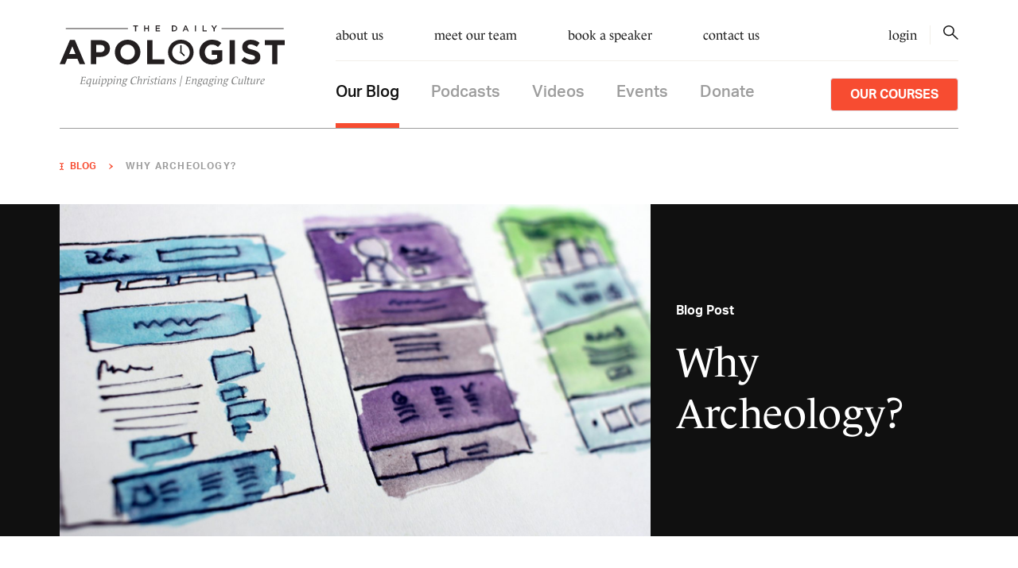

--- FILE ---
content_type: text/html; charset=UTF-8
request_url: https://thedailyapologist.com/blog/why-archeology
body_size: 15412
content:
<!DOCTYPE html>
<html lang="en-US">

	<head>
		<meta http-equiv="X-UA-Compatible" content="IE=edge">
		<meta charset="utf-8">
		<meta name="viewport" content="width=device-width, initial-scale=1.0">

		<link rel="apple-touch-icon" sizes="180x180" href="/apple-touch-icon.png">
		<link rel="icon" type="image/png" sizes="32x32" href="/favicon-32x32.png">
		<link rel="icon" type="image/png" sizes="16x16" href="/favicon-16x16.png">
		<link rel="manifest" href="/site.webmanifest">
		<link rel="mask-icon" href="/safari-pinned-tab.svg" color="#f74c31">
		<meta name="msapplication-TileColor" content="#000000">
		<meta name="theme-color" content="#f74c31">

		<meta name="referrer" content="no-referrer-when-downgrade">

		<meta content="en_US" property="og:locale">
		<meta content="website" property="og:type">

		<link rel="stylesheet" href="https://unpkg.com/swiper/swiper-bundle.min.css">
		<link rel="stylesheet" href="/css/main.css?v=04">
		<noscript>
			<link rel="stylesheet" href="/css/main.css?v=04">
		</noscript>
		<script src="https://unpkg.com/swiper/swiper-bundle.min.js"></script>
	<title>Why Archeology?</title>
<script>window.dataLayer = window.dataLayer || [];
function gtag(){dataLayer.push(arguments)};
gtag('js', new Date());
gtag('config', 'UA-124767250-1', {'send_page_view': true,'anonymize_ip': false,'link_attribution': false,'allow_display_features': false});
</script>
<script>dataLayer = [];
(function(w,d,s,l,i){w[l]=w[l]||[];w[l].push({'gtm.start':
new Date().getTime(),event:'gtm.js'});var f=d.getElementsByTagName(s)[0],
j=d.createElement(s),dl=l!='dataLayer'?'&l='+l:'';j.async=true;j.src=
'https://www.googletagmanager.com/gtm.js?id='+i+dl;f.parentNode.insertBefore(j,f);
})(window,document,'script','dataLayer','GTM-THF9P3H');
</script>
<script deprecated deprecation-notice="Universal Analytics (which is what this script uses) is being [discontinued on July 1st, 2023](https://support.google.com/analytics/answer/11583528). You should use Google gtag.js or Google Tag Manager instead and transition to a new GA4 property.">(function(i,s,o,g,r,a,m){i['GoogleAnalyticsObject']=r;i[r]=i[r]||function(){
(i[r].q=i[r].q||[]).push(arguments)},i[r].l=1*new Date();a=s.createElement(o),
m=s.getElementsByTagName(o)[0];a.async=1;a.src=g;m.parentNode.insertBefore(a,m)
})(window,document,'script','https://www.google-analytics.com/analytics.js','ga');
ga('create', 'UA-124767250-1', 'auto');
ga('send', 'pageview');
</script><meta name="generator" content="SEOmatic">
<meta name="description" content="First, imagine for a moment that the historical claims of the Bible (people groups, political leaders, geographical locations, customs, etc.) could be…">
<meta name="referrer" content="no-referrer-when-downgrade">
<meta name="robots" content="all">
<meta content="en_US" property="og:locale">
<meta content="The Daily Apologist" property="og:site_name">
<meta content="website" property="og:type">
<meta content="https://thedailyapologist.com/blog/why-archeology" property="og:url">
<meta content="Why Archeology?" property="og:title">
<meta content="First, imagine for a moment that the historical claims of the Bible (people groups, political leaders, geographical locations, customs, etc.) could be…" property="og:description">
<meta content="https://www.google.com/podcasts?feed=aHR0cHM6Ly9hbmNob3IuZm0vcy9mMGMxOGI4L3BvZGNhc3QvcnNz" property="og:see_also">
<meta content="https://podcasts.apple.com/us/podcast/the-daily-apologist-podcast/id1451989075" property="og:see_also">
<meta content="https://open.spotify.com/show/62JlJzLg9tTZe1TwfLFe4s?si=t2RjWeZPRnyW4tLbpPk6HQ" property="og:see_also">
<meta content="https://www.instagram.com/thedailyapologist/" property="og:see_also">
<meta content="https://www.youtube.com/watch?v=IoqYEfXfczw" property="og:see_also">
<meta content="https://www.facebook.com/The-Daily-Apologist-1996903643682861/" property="og:see_also">
<meta content="https://twitter.com/Daily_Apologist" property="og:see_also">
<meta name="twitter:card" content="summary_large_image">
<meta name="twitter:creator" content="@">
<meta name="twitter:title" content="Why Archeology?">
<meta name="twitter:description" content="First, imagine for a moment that the historical claims of the Bible (people groups, political leaders, geographical locations, customs, etc.) could be…">
<link href="https://thedailyapologist.com/blog/why-archeology" rel="canonical">
<link href="https://thedailyapologist.com/" rel="home">
<link type="text/plain" href="https://thedailyapologist.com/humans.txt" rel="author"></head>
	<body><script async src="https://www.googletagmanager.com/gtag/js?id=UA-124767250-1"></script>

<noscript><iframe src="https://www.googletagmanager.com/ns.html?id=GTM-THF9P3H"
height="0" width="0" style="display:none;visibility:hidden"></iframe></noscript>


		<main id="content" role="main" class="desktop">
							<div class="mobile-nav xl:hidden"
     x-data="{ isOpen: false }"
     @keydown.escape="isOpen = false"
     @click.away="isOpen = false">
	<div class="navigation container flex flex-row flex-wrap items-center mt-3">
		<div class="w-1/6">
			<button class="hamburger hamburger--spin focus:outline-none"
			        type="button"
			        aria-label="Menu" aria-controls="navigation"
			        @click="isOpen = !isOpen"
			        :class="{'is-active': isOpen }">
					  <span class="hamburger-box">
					    <span class="hamburger-inner"></span>
					  </span>
			</button>
		</div>
		<div class="w-2/3 flex justify-center">
			<a href="/" class="logo">
				<svg class="w-full h-auto" width="412.52" height="112.2" xmlns="http://www.w3.org/2000/svg" viewBox="0 0 412.52 112.2"><path d="M27.83,26.64H18.89L0,71H9.89l4-9.89H32.55l4,9.89H46.72ZM17.38,52.58l5.85-14.29,5.86,14.29Z" fill="#231f20"/><path d="M75.3,27h-18V71H67V57.81h7.36c9.89,0,17.82-5.29,17.82-15.49v-.13C92.17,33.19,85.81,27,75.3,27Zm7,15.55c0,3.78-2.84,6.67-7.68,6.67H67V35.71h7.49c4.85,0,7.87,2.33,7.87,6.67Z" fill="#231f20"/><path d="M124.65,26.2c-13.6,0-23.48,10.26-23.48,22.79v.13c0,12.53,9.76,22.66,23.35,22.66S148,61.52,148,49v-.12C148,36.34,138.25,26.2,124.65,26.2Zm13.22,22.92c0,7.55-5.41,13.72-13.22,13.72S111.3,56.55,111.3,49v-.12c0-7.56,5.42-13.73,13.22-13.73s13.35,6.3,13.35,13.85Z" fill="#231f20"/><path d="M170.1,62.21V27h-9.7V71h31.67V62.21Z" fill="#231f20"/><path d="M222.16,26.2c-13.6,0-23.48,10.26-23.48,22.79v.13c0,12.53,9.75,22.66,23.35,22.66S245.52,61.52,245.52,49v-.12C245.52,36.34,235.76,26.2,222.16,26.2Zm.12,39.19c-8.77,0-16.22-7.42-16-16.09-.21-8.63,7.2-16.07,16-16.09a16.09,16.09,0,0,1,0,32.18Z" fill="#231f20"/><path d="M278.81,45.66V54h9.76v6.29A15.41,15.41,0,0,1,279.44,63c-7.8,0-13.34-5.92-13.34-14v-.12c0-7.5,5.6-13.73,12.65-13.73,5.1,0,8.12,1.64,11.52,4.47l6.11-7.36c-4.6-3.91-9.38-6.05-17.31-6.05A22.62,22.62,0,0,0,256,49v.13c0,13,9.44,22.66,23.17,22.66a28.58,28.58,0,0,0,18.82-7V45.66Z" fill="#231f20"/><path d="M311.49,27V71h9.69V27Z" fill="#231f20"/><path d="M353.85,44.65c-7.61-1.95-9.5-2.9-9.5-5.79v-.13c0-2.14,1.95-3.84,5.66-3.84s7.56,1.64,11.46,4.34l5-7.3a25.51,25.51,0,0,0-16.37-5.6c-9,0-15.43,5.29-15.43,13.28v.13c0,8.75,5.73,11.2,14.61,13.47,7.37,1.89,8.88,3.15,8.88,5.6v.13c0,2.58-2.39,4.16-6.36,4.16-5,0-9.19-2.08-13.16-5.36L333,64.61a28.07,28.07,0,0,0,18.7,7c9.51,0,16.18-4.91,16.18-13.66v-.13C367.83,50.19,362.79,47,353.85,44.65Z" fill="#231f20"/><path d="M376,27v8.9h13.41V71h9.7V35.9h13.41V27Z" fill="#231f20"/><path d="M134.84.08V1.82h3.39v8.93h1.89V1.82h3.38V.08Z" fill="#231f20"/><path d="M161.9.08V4.51h-5.09V.08h-1.87V10.75h1.87V6.25h5.09v4.5h1.88V.08Z" fill="#231f20"/><path d="M177.85,9.07V6.21h5.35V4.53h-5.35V1.76h6V.08H176V10.75h8V9.07Z" fill="#231f20"/><path d="M209.68.08h-4V10.75h4a5.35,5.35,0,0,0,5.68-5.34h0A5.35,5.35,0,0,0,209.68.08Zm3.71,5.36A3.48,3.48,0,0,1,209.68,9h-2.1V1.79h2.1a3.49,3.49,0,0,1,3.71,3.62Z" fill="#231f20"/><path d="M231.87,0h-1.74l-4.7,10.75h1.92l1.1-2.58h5.05l1.08,2.58h2Zm-2.73,6.51L231,2.24l1.84,4.27Z" fill="#231f20"/><path d="M248,.08V10.75h1.88V.08Z" fill="#231f20"/><path d="M264,9V0h-1.88V10.75h7.48V9Z" fill="#231f20"/><path d="M286.16.08l-3,4.72-3-4.72h-2.21l4.24,6.46v4.21h1.89V6.5L288.31.08Z" fill="#231f20"/><line x1="113.87" transform="translate(296.76 5.79)" fill="none" stroke="#231f20" stroke-miterlimit="10" stroke-width="1.32"/><line x1="113.87" transform="translate(11.28 5.79)" fill="none" stroke="#231f20" stroke-miterlimit="10" stroke-width="1.32"/><path d="M229,54.33c-1.77-2-4.22-3.33-5.15-6.09a6.49,6.49,0,0,1-.59-2.13V42c0-1.65-.06-3.29,0-4.93,0-.89-.39-.85-1-.87s-1,.06-1,.89c.06,3.18,0,6.36,0,9.55a1.69,1.69,0,0,1-.48,1.31,1.83,1.83,0,0,0,.83,3.13,4.79,4.79,0,0,1,2.41,1.6c1.09,1.08,2.24,2.11,3.24,3.27.72.84,1,.27,1.47-.18S229.77,55.14,229,54.33Zm-6.75-4.07a.85.85,0,0,1-.93-.94.88.88,0,0,1,1-1,.89.89,0,0,1,.94.94c-.01.66-.32,1.02-.98,1Z" fill="#010101"/><path d="M39.46,94.4l-.06.27,1.23.42c.22.08.22.26.12.72l-2.3,10.78c-.1.47-.18.65-.42.73l-1.45.42-.06.26h9.29L47,105.3l-.43-.14-1.15,1.49a1.06,1.06,0,0,1-.84.49H40.69c-.34,0-.52-.14-.42-.67l1.08-5.18H45c.42,0,.57,0,.61.29l.16,1.08h.38l.76-3.6h-.38l-.63,1.07c-.14.24-.28.28-.71.28H41.55l1.09-5.13h3.89c.43,0,.59.21.61.47l.1,1.13h.5l.51-2.48Zm16.22,16.16,2.74-12.77H58.3l-.87.32a5.48,5.48,0,0,0-2.3-.4c-3.81,0-6.22,4-6.22,7.47,0,1.37.37,2.92,2.07,2.92,1.33,0,2.84-1.22,4.21-2.7h0l-1.11,5.18c-.1.45-.18.75-.5.83l-1.81.42v.2H57v-.2l-1.21-.42C55.55,111.29,55.58,111,55.68,110.56Zm-3.63-3.83c-1.25,0-1.41-1.26-1.41-2.27,0-2.32,1.11-5.74,3.87-5.74a2.19,2.19,0,0,1,1.94.8l-1.05,5c-1.29,1.33-2.4,2.21-3.35,2.21Zm15.48-.14v-.44l1.75-8.22H67.73l-1.43,6.73c-1.27,1.43-2.42,2.24-3.3,2.24s-1.15-.85-1-1.7l1.71-7.33-.1-.08-3.24.38v.22l1.14.24c.33.06.41.34.31.77l-1.3,5.6a7.66,7.66,0,0,0-.25,1.64c0,.91.45,1.64,1.46,1.64,1.59,0,3.42-1.56,4.45-2.76h.06a6.54,6.54,0,0,0-.06,2.57l.12.09,2.79-.38v-.22l-1.19-.25C67.61,107.25,67.49,107,67.53,106.59ZM74.83,93h-.11a1.35,1.35,0,0,0-1.37,1.34h0a.83.83,0,0,0,.81.85h.07a1.42,1.42,0,0,0,1.42-1.35.84.84,0,0,0-.82-.84Zm-2.14,13.54v-.44l1.77-8.26-.1-.08-3.22.38v.22l1.14.24c.33.06.41.34.31.77l-1.29,6a7.11,7.11,0,0,0-.18,1.59,4,4,0,0,0,.1,1l.12.08,2.9-.38v-.22l-1.19-.24c-.28.04-.4-.2-.36-.63Zm11.2-8.88c-1.33,0-2.94,1.27-4.33,2.76H79.5l.36-2.58-.1-.08-3.1.38v.22l1.14.24c.33.06.43.28.41.73v.52l-2.3,10.68c-.1.45-.18.73-.5.83l-1.39.42v.2h5.44v-.2l-1.77-.42c-.28-.06-.26-.38-.16-.83l.58-2.68a8.87,8.87,0,0,0,1.7.2c3.8,0,6.26-4,6.26-7.47-.07-1.34-.49-2.89-2.18-2.89Zm-3.54,9.37a2.31,2.31,0,0,1-2-.81l1-5C80.73,99.91,81.88,99,82.81,99c1.24,0,1.44,1.27,1.44,2.27-.02,2.36-1.15,5.79-3.9,5.79Zm14.34-9.37c-1.33,0-2.94,1.27-4.33,2.76H90.3l.36-2.58-.1-.08-3.1.38v.22l1.14.24c.33.06.43.28.41.73v.52l-2.3,10.68c-.1.44-.18.72-.5.82l-1.39.43v.2h5.44v-.2l-1.77-.43c-.28-.06-.26-.37-.16-.82l.57-2.68a8.87,8.87,0,0,0,1.7.2c3.81,0,6.27-4,6.27-7.47-.08-1.34-.49-2.89-2.18-2.89Zm-3.54,9.37a2.31,2.31,0,0,1-2-.81l1-5C91.53,99.91,92.68,99,93.61,99c1.24,0,1.44,1.27,1.44,2.27-.05,2.36-1.15,5.79-3.9,5.79Zm10.9-14h-.11a1.36,1.36,0,0,0-1.37,1.34h0a.84.84,0,0,0,.81.85h.08a1.41,1.41,0,0,0,1.41-1.35.84.84,0,0,0-.82-.87Zm-2.14,13.55v-.44l1.77-8.27-.1-.08-3.22.38v.22l1.15.24c.32.07.4.35.3.77l-1.29,6a7,7,0,0,0-.18,1.59,3.88,3.88,0,0,0,.1,1l.12.09,2.9-.38v-.22l-1.19-.25c-.27.01-.4-.23-.36-.65Zm12,.72c-.32-.06-.45-.3-.41-.72v-.44l1.19-5.18a7.661,7.661,0,0,0,.25-1.64c0-.91-.45-1.64-1.46-1.64-1.65,0-3.54,1.55-4.61,2.76h-.06l.36-2.58-.1-.08-3.1.38v.22l1.15.24c.32.07.42.29.4.73v.52L103.76,108h1.59l1.43-6.73c1.33-1.43,2.5-2.23,3.42-2.23s1.19.84,1,1.69l-1.11,4.72a7,7,0,0,0-.18,1.59,4.391,4.391,0,0,0,.13,1l.12.09,2.9-.38v-.22Zm12.87-9.16h-2.39a3.22,3.22,0,0,0-2-.55,4.42,4.42,0,0,0-4.5,4.09,1.8,1.8,0,0,0,.83,1.69l-.53.47c-.48.42-1.18,1-1.18,1.64,0,.48.28.8,1.06,1.2l-.8.47c-1,.56-2,1.29-2,2.5,0,1.47,1.51,2.47,4,2.47,1.86,0,4.82-1,4.82-3.44,0-1.47-1.41-1.91-2.58-2.36l-1.45-.54c-1.05-.41-1.45-.73-1.43-1.23a1.29,1.29,0,0,1,.63-.88,3.86,3.86,0,0,0,1.35.22,4.47,4.47,0,0,0,4.55-4.17A1.94,1.94,0,0,0,123,99h1.61Zm-6.15,9.53c.75.29,1.84.68,1.84,1.7h0c0,1.13-1.31,2-2.9,2s-2.82-.94-2.82-2.21a2.85,2.85,0,0,1,1.83-2.32Zm2.75-7.7c0,1.37-.66,3.22-2.39,3.22-1,0-1.37-.66-1.37-1.67,0-1.38.66-3.24,2.44-3.24.91,0,1.32.68,1.32,1.68ZM138.23,94c-4.81,0-8.23,4.39-8.23,9a4.88,4.88,0,0,0,4.41,5.29,6.259,6.259,0,0,0,.75,0,8.73,8.73,0,0,0,4.84-1.7l-.26-.54a6.93,6.93,0,0,1-3.93,1.11c-1.53,0-3.65-1.15-3.65-4.31,0-3.53,2-7.88,6.06-7.88a3.65,3.65,0,0,1,2.16.56c.3.2.38.34.38.61v1.51h.56l.63-2.92a9.6,9.6,0,0,0-3.72-.73Zm11.67,13.3c-.32-.06-.44-.3-.4-.73v-.44l1.14-5a6.919,6.919,0,0,0,.25-1.63c0-.91-.45-1.64-1.45-1.64-1.54,0-3.33,1.47-4.38,2.66h0l1.58-7.4-.11-.08-3.22.38v.22l1.15.24c.32.07.38.35.3.77L141.92,108h1.59l1.39-6.52c1.27-1.43,2.42-2.24,3.3-2.24,1,0,1.15.85,1,1.69l-1.07,4.52a7,7,0,0,0-.18,1.59,3.91,3.91,0,0,0,.13,1l.12.09,2.9-.38v-.23Zm9.55-9.65c-1.45,0-2.66,1.89-3.39,2.84H156l.37-2.62-.1-.08-3.11.38v.22l1.15.24c.32.06.4.28.4.73V100L153,108h1.59l1.41-6.62c.53-.63,1.52-2,2.38-2a1,1,0,0,1,1,.61h.2l.44-1.11a2.2,2.2,0,0,0,.19-.71C160.2,97.89,160,97.65,159.45,97.65Zm5.1-4.62h-.1a1.35,1.35,0,0,0-1.37,1.34h0a.81.81,0,0,0,.8.85H164a1.41,1.41,0,0,0,1.41-1.35.84.84,0,0,0-.86-.87Zm-2.14,13.54v-.44l1.78-8.26-.11-.08-3.22.38v.22l1.15.24c.32.06.4.34.3.77l-1.29,6a7.11,7.11,0,0,0-.18,1.59,4.44,4.44,0,0,0,.1,1l.13.08,2.89-.38v-.22l-1.19-.24C162.49,107.24,162.37,107,162.41,106.57Zm7.84-8.84a3.29,3.29,0,0,0-3.48,3.08h0a3.17,3.17,0,0,0,1.41,2.32c.77.66,1.88,1.45,1.88,2.52a1.88,1.88,0,0,1-1.94,1.81h0a2.08,2.08,0,0,1-2.05-1.65h-.2l-.51.86a1.19,1.19,0,0,0-.18.55c0,.74,1.94,1,2.48,1a3.62,3.62,0,0,0,3.8-3.44.409.409,0,0,0,0-.11c0-1.09-.77-1.85-1.75-2.7-.65-.54-1.56-1.19-1.56-2.16a1.39,1.39,0,0,1,1.44-1.33h.08a1.84,1.84,0,0,1,1.81,1.41h.2l.46-.76a1.09,1.09,0,0,0,.21-.55c-.02-.71-1.56-.85-2.1-.85ZM176.87,99h2.56l.19-.87h-2.56l.71-3.32-1.76.86-.52,2.46h-1.67l-.18.87h1.65l-1.43,6.75a4.4,4.4,0,0,0-.13,1.09,1.37,1.37,0,0,0,1.16,1.56,1.219,1.219,0,0,0,.33,0,4.89,4.89,0,0,0,3.1-1.68l-.26-.37a2.91,2.91,0,0,1-1.81.88c-.79,0-1.05-.51-.75-1.88Zm7-6h-.1a1.35,1.35,0,0,0-1.37,1.34h0a.83.83,0,0,0,.8.85h.08a1.42,1.42,0,0,0,1.42-1.35.85.85,0,0,0-.87-.84Zm-2.14,13.54.05-.44,1.77-8.26-.1-.08-3.23.38v.22l1.15.24c.32.06.4.34.3.77l-1.29,6a7.112,7.112,0,0,0-.18,1.59,5.07,5.07,0,0,0,.1,1l.13.08,2.9-.38v-.22l-1.19-.24c-.36.04-.49-.2-.45-.63Zm11.09,0v-.44l1.77-8.4h-.13l-.84.33a5,5,0,0,0-2.2-.41c-3.81,0-6.22,4.23-6.22,7.68,0,1.37.42,2.93,2,2.93s3.22-1.76,4.21-2.8h.06a6.75,6.75,0,0,0-.06,2.61l.13.09,2.78-.38v-.22l-1.19-.25c-.27-.04-.39-.28-.35-.7Zm-1.21-2c-1.31,1.35-2.34,2.32-3.27,2.32-1.25,0-1.37-1.27-1.37-2.28,0-2.31,1.15-5.94,3.87-5.94a2.12,2.12,0,0,1,1.84.81Zm12.91,2.72c-.32-.06-.44-.3-.4-.72v-.44l1.19-5.18a7.46,7.46,0,0,0,.24-1.64c0-.9-.44-1.63-1.45-1.63-1.65,0-3.54,1.55-4.61,2.76h-.06l.36-2.58-.1-.08-3.1.38v.22l1.14.24c.33.06.43.28.41.73v.52l-1.8,8.16h1.6l1.43-6.73c1.33-1.43,2.49-2.23,3.42-2.23s1.19.84,1,1.69l-1.11,4.72a7,7,0,0,0-.18,1.59,4.38,4.38,0,0,0,.12,1l.13.09,2.89-.38v-.23Zm7.08-9.57a3.29,3.29,0,0,0-3.49,3.08h0a3.14,3.14,0,0,0,1.41,2.31c.77.67,1.87,1.45,1.87,2.52a1.88,1.88,0,0,1-1.93,1.82h0a2.11,2.11,0,0,1-2.06-1.66h-.2l-.5.87a1.05,1.05,0,0,0-.18.54c0,.75,1.93,1,2.48,1a3.62,3.62,0,0,0,3.8-3.44v-.1c0-1.09-.76-1.85-1.75-2.7-.65-.54-1.55-1.19-1.55-2.16a1.38,1.38,0,0,1,1.43-1.33H211a1.84,1.84,0,0,1,1.81,1.41h.2l.47-.76a1.18,1.18,0,0,0,.2-.55c-.05-.68-1.58-.82-2.12-.82Zm12.24-5.64-4.29,20.15h1.13l4.3-20.15Zm8.31,2.32-.06.27,1.23.42c.22.08.22.26.12.72l-2.29,10.78c-.1.47-.19.65-.43.73l-1.45.42-.06.26h9.29l1.15-2.7-.42-.14L238,106.65a1.1,1.1,0,0,1-.85.49H233.3c-.34,0-.52-.14-.42-.67l1.09-5.18h3.62c.43,0,.57,0,.61.29l.16,1.08h.38l.76-3.6h-.37l-.63,1.07c-.14.24-.29.28-.71.28H234.2l1.09-5.12h3.89c.42,0,.59.2.61.46l.1,1.14h.5l.5-2.49ZM250,107.3c-.32-.06-.44-.3-.4-.73v-.44l1.19-5.18a7.462,7.462,0,0,0,.24-1.64c0-.9-.44-1.63-1.45-1.63-1.65,0-3.55,1.55-4.62,2.76H245l.36-2.58-.1-.08-3.1.38v.22l1.15.24c.32.06.42.28.4.73v.52L241.9,108h1.59l1.43-6.73c1.33-1.43,2.5-2.23,3.43-2.23s1.19.84,1,1.69l-1.11,4.72a7,7,0,0,0-.18,1.59,4.381,4.381,0,0,0,.12,1l.13.09,2.89-.38v-.23Zm12.88-9.17h-2.4a3.18,3.18,0,0,0-2-.54,4.39,4.39,0,0,0-4.49,4.09,1.84,1.84,0,0,0,.82,1.69l-.52.46c-.49.43-1.19,1-1.19,1.64,0,.48.28.81,1.07,1.21l-.81.46c-1,.57-2,1.29-2,2.5,0,1.47,1.51,2.48,4,2.48,1.85,0,4.81-1,4.81-3.45,0-1.47-1.41-1.91-2.58-2.35l-1.45-.55c-1-.4-1.45-.72-1.43-1.23s.34-.64.63-.88a3.65,3.65,0,0,0,1.35.22,4.47,4.47,0,0,0,4.55-4.17,1.84,1.84,0,0,0-.12-.7h1.61Zm-8.19,8.75,2,.78c.76.3,1.84.69,1.84,1.71h0c0,1.14-1.31,2-2.9,2s-2.82-1-2.82-2.22a2.83,2.83,0,0,1,1.92-2.27Zm2.39-3.69c-.94,0-1.37-.67-1.37-1.67,0-1.39.67-3.25,2.44-3.25.92,0,1.32.69,1.32,1.69h0c.05,1.37-.62,3.23-2.35,3.23Zm12.95,3.39.05-.44,1.77-8.39h-.13l-.84.32a5.06,5.06,0,0,0-2.2-.4c-3.81,0-6.23,4.23-6.23,7.68,0,1.37.43,2.92,2,2.92s3.22-1.75,4.21-2.8h.06a6.791,6.791,0,0,0-.06,2.62l.13.08,2.78-.38v-.22l-1.19-.24c-.22-.08-.38-.33-.31-.75Zm-1.2-2c-1.31,1.35-2.34,2.32-3.27,2.32-1.25,0-1.37-1.27-1.37-2.28,0-2.32,1.15-5.94,3.87-5.94a2.06,2.06,0,0,1,1.83.8Zm14.56-6.45H281a3.21,3.21,0,0,0-2-.54,4.41,4.41,0,0,0-4.5,4.09,1.84,1.84,0,0,0,.83,1.69l-.52.46c-.49.43-1.19,1-1.19,1.64,0,.48.28.81,1.06,1.21l-.8.46c-1,.57-2,1.29-2,2.5,0,1.47,1.51,2.48,3.95,2.48,1.86,0,4.82-1,4.82-3.45,0-1.47-1.41-1.91-2.58-2.35l-1.45-.55c-1.05-.4-1.45-.72-1.43-1.23s.34-.64.63-.88a3.65,3.65,0,0,0,1.35.22,4.47,4.47,0,0,0,4.55-4.17,2.06,2.06,0,0,0-.12-.7h1.61Zm-6.15,9.53c.75.3,1.84.69,1.84,1.71h0c0,1.14-1.31,2-2.9,2s-2.82-1-2.82-2.22a2.83,2.83,0,0,1,1.83-2.31Zm.36-4.47c-.95,0-1.37-.67-1.37-1.67,0-1.39.67-3.25,2.44-3.25.91,0,1.31.69,1.31,1.69h0c.02,1.37-.61,3.23-2.34,3.23ZM287.27,93h-.1a1.36,1.36,0,0,0-1.39,1.32h0a.83.83,0,0,0,.81.85h.07a1.41,1.41,0,0,0,1.42-1.35h0a.84.84,0,0,0-.81-.82Zm-2.14,13.55v-.44l1.77-8.27-.1-.08-3.22.38v.22l1.15.24c.32.07.4.35.3.77l-1.29,6a7,7,0,0,0-.18,1.59,4.36,4.36,0,0,0,.1,1l.13.09,2.89-.38v-.22l-1.19-.25c-.28.04-.4-.2-.36-.62Zm12,.72c-.32-.06-.44-.3-.4-.72v-.44L298,101a7.639,7.639,0,0,0,.24-1.64c0-.91-.45-1.64-1.45-1.64-1.65,0-3.55,1.55-4.62,2.76h-.06l.37-2.58-.11-.08-3.1.38v.22l1.15.24c.32.07.42.29.4.73v.52L289,108h1.59l1.43-6.73c1.33-1.43,2.5-2.23,3.43-2.23s1.19.84,1,1.69l-1.1,4.72a7,7,0,0,0-.18,1.59,4.377,4.377,0,0,0,.12,1l.13.09,2.89-.38.05-.22ZM310,98.14h-2.4a3.2,3.2,0,0,0-2-.55,4.42,4.42,0,0,0-4.5,4.09,1.82,1.82,0,0,0,.83,1.69l-.52.47c-.49.42-1.19,1-1.19,1.64,0,.48.28.8,1.07,1.2l-.81.47c-1,.56-2,1.29-2,2.5,0,1.47,1.51,2.47,3.94,2.47,1.86,0,4.82-1,4.82-3.44,0-1.47-1.41-1.91-2.58-2.36l-1.45-.54c-1.05-.41-1.45-.73-1.43-1.23a1.29,1.29,0,0,1,.63-.88,3.86,3.86,0,0,0,1.35.22,4.47,4.47,0,0,0,4.55-4.17,2.161,2.161,0,0,0-.12-.71h1.61Zm-6.16,9.53c.75.29,1.83.68,1.83,1.7h0c0,1.13-1.31,2-2.9,2s-2.82-.94-2.82-2.21a2.85,2.85,0,0,1,1.83-2.32Zm.36-4.48c-.94,0-1.37-.66-1.37-1.67,0-1.38.67-3.24,2.44-3.24.91,0,1.31.68,1.31,1.68h0c.02,1.38-.65,3.23-2.38,3.23ZM323.45,94c-4.82,0-8.29,4.35-8.29,8.93a4.88,4.88,0,0,0,4.41,5.29,6.4,6.4,0,0,0,.76,0,8.7,8.7,0,0,0,4.83-1.7l-.26-.54a6.93,6.93,0,0,1-3.93,1.11c-1.53,0-3.65-1.15-3.65-4.31,0-3.53,2-7.88,6.06-7.88a3.65,3.65,0,0,1,2.16.56c.3.2.38.34.38.61v1.51h.56l.63-2.92a9.59,9.59,0,0,0-3.66-.66Zm11.24,12.54v-.44l1.75-8.21h-1.59l-1.43,6.73c-1.27,1.43-2.42,2.24-3.3,2.24-1,0-1.15-.85-1-1.7l1.71-7.33-.1-.08-3.24.38v.22l1.14.24c.33.06.41.34.31.77L327.68,105a7.469,7.469,0,0,0-.25,1.63c0,.91.45,1.64,1.46,1.64,1.59,0,3.42-1.55,4.45-2.76h.06a6.589,6.589,0,0,0-.06,2.58l.12.08,2.79-.38v-.22l-1.19-.24c-.29-.08-.41-.33-.37-.75Zm5.16,0v-.44l2.76-13-.1-.08-3.22.38v.22l1.15.24c.32.07.37.35.3.77l-2.28,10.76a8.509,8.509,0,0,0-.18,1.59,4.441,4.441,0,0,0,.1,1l.13.08,2.89-.38v-.22l-1.19-.24c-.28.02-.4-.22-.36-.65Zm6.7-7.57h2.56l.19-.87h-2.57l.71-3.32-1.75.86-.53,2.46h-1.67l-.18.87H345l-1.43,6.75a5.6,5.6,0,0,0-.13,1.09,1.38,1.38,0,0,0,1.16,1.56,1.28,1.28,0,0,0,.34,0,4.91,4.91,0,0,0,3.1-1.68l-.26-.37a2.94,2.94,0,0,1-1.82.88c-.78,0-1-.51-.74-1.88ZM357,106.58v-.44l1.75-8.21h-1.59l-1.44,6.73c-1.26,1.43-2.41,2.24-3.3,2.24s-1.15-.85-.95-1.7l1.72-7.33-.11-.08-3.24.38v.22l1.15.24c.32.06.4.34.3.77l-1.35,5.6a7.46,7.46,0,0,0-.24,1.63c0,.91.44,1.64,1.45,1.64,1.59,0,3.43-1.55,4.45-2.76h.06a6.59,6.59,0,0,0-.06,2.58l.13.08,2.78-.38v-.22l-1.19-.24C357,107.25,356.92,107,357,106.58Zm9.85-8.93c-1.45,0-2.66,1.89-3.39,2.84h-.06l.36-2.62-.1-.08-3.1.38v.22l1.14.24c.33.06.41.28.41.73V100l-1.7,8h1.6l1.41-6.62c.52-.63,1.51-2,2.37-2a1,1,0,0,1,1,.61h.2l.45-1.11a2.18,2.18,0,0,0,.18-.71c-.07-.28-.29-.52-.81-.52Zm6.16,4.83c1.35-.54,3-1.59,3-3.24,0-1-.78-1.59-2-1.59-3.67,0-6.19,4-6.19,7.41a2.9,2.9,0,0,0,2.51,3.23,3,3,0,0,0,.52,0,5.85,5.85,0,0,0,4.16-2.32l-.3-.36a4.63,4.63,0,0,1-2.8,1.41c-1.91,0-2.38-1.47-2.38-3.07v-.72a11.8,11.8,0,0,0,3.47-.75Zm.14-4a1,1,0,0,1,1.11.94v.13a2.8,2.8,0,0,1-1.64,2.26,7.19,7.19,0,0,1-3,.8c.3-1.56,1.67-4.18,3.49-4.18Z" fill="#7e7f7f"/></svg>
			</a>
		</div>
		<div class="w-1/6 flex justify-end">
			<a href="/search"
			   class="self-center"><svg xmlns="http://www.w3.org/2000/svg" width="18.645" height="18.486"><g data-name="Group 4"><g data-name="Group 3" fill="none" stroke="#101010" stroke-linecap="round" stroke-width="1.5"><g data-name="Ellipse 1"><circle cx="6.845" cy="6.845" r="6.845" stroke="none"/><circle cx="6.845" cy="6.845" r="6.095"/></g><path data-name="Line 1" d="M11.336 11.336l6.248 6.089"/></g></g></svg></a>
		</div>
	<div class="border-da-light-brown border-b w-full mt-3"></div>
	<div class="content flex flex-col w-full"
	     style="display:none;"
	     x-show="isOpen">
		<div class="lower my-8">
			<div class="left">
				<ul class="flex flex-col w-full text-xl aktiv-grotesk-medium">
											<li class="">
							<a href="https://thedailyapologist.com/blog"
				                class="flex justify-between items-center"><span
								class="text capitalize">Our Blog</span> <span
								class="caret-right"><svg class="stroke-current" xmlns="http://www.w3.org/2000/svg" width="9.641"
	 height="9.641" viewBox="0 0 9.641 9.641">
	<g transform="translate(864.641 1848.641) rotate(180)">
		<path d="M2176.862,1220.8l3.53,3.774-3.53,3.774"
			  transform="translate(3037.893 3068.846) rotate(180)"
			  fill="none"
			  stroke-width="1.5"/>
	</g>
</svg>
</span></a>
						</li>
											<li class="mt-8">
							<a href="https://thedailyapologist.com/podcasts"
				                class="flex justify-between items-center"><span
								class="text capitalize">Podcasts</span> <span
								class="caret-right"><svg class="stroke-current" xmlns="http://www.w3.org/2000/svg" width="9.641"
	 height="9.641" viewBox="0 0 9.641 9.641">
	<g transform="translate(864.641 1848.641) rotate(180)">
		<path d="M2176.862,1220.8l3.53,3.774-3.53,3.774"
			  transform="translate(3037.893 3068.846) rotate(180)"
			  fill="none"
			  stroke-width="1.5"/>
	</g>
</svg>
</span></a>
						</li>
											<li class="mt-8">
							<a href="https://thedailyapologist.com/videos"
				                class="flex justify-between items-center"><span
								class="text capitalize">Videos</span> <span
								class="caret-right"><svg class="stroke-current" xmlns="http://www.w3.org/2000/svg" width="9.641"
	 height="9.641" viewBox="0 0 9.641 9.641">
	<g transform="translate(864.641 1848.641) rotate(180)">
		<path d="M2176.862,1220.8l3.53,3.774-3.53,3.774"
			  transform="translate(3037.893 3068.846) rotate(180)"
			  fill="none"
			  stroke-width="1.5"/>
	</g>
</svg>
</span></a>
						</li>
											<li class="mt-8">
							<a href="https://thedailyapologist.com/events"
				                class="flex justify-between items-center"><span
								class="text capitalize">Events</span> <span
								class="caret-right"><svg class="stroke-current" xmlns="http://www.w3.org/2000/svg" width="9.641"
	 height="9.641" viewBox="0 0 9.641 9.641">
	<g transform="translate(864.641 1848.641) rotate(180)">
		<path d="M2176.862,1220.8l3.53,3.774-3.53,3.774"
			  transform="translate(3037.893 3068.846) rotate(180)"
			  fill="none"
			  stroke-width="1.5"/>
	</g>
</svg>
</span></a>
						</li>
											<li class="mt-8">
							<a href="https://thedailyapologist.com/donate"
				                class="flex justify-between items-center"><span
								class="text capitalize">Donate</span> <span
								class="caret-right"><svg class="stroke-current" xmlns="http://www.w3.org/2000/svg" width="9.641"
	 height="9.641" viewBox="0 0 9.641 9.641">
	<g transform="translate(864.641 1848.641) rotate(180)">
		<path d="M2176.862,1220.8l3.53,3.774-3.53,3.774"
			  transform="translate(3037.893 3068.846) rotate(180)"
			  fill="none"
			  stroke-width="1.5"/>
	</g>
</svg>
</span></a>
						</li>
									</ul>
			</div>
		</div>
		<div class="border-da-light-brown border-b"></div>
		<div class="upper flex lemonde-journal  my-8">
			<div class="left">
				<ul class="flex flex-col">
											<li class="">
							<a class="lowercase" href="https://thedailyapologist.com/about-us">About Us</a>
						</li>
											<li class="mt-4">
							<a class="lowercase" href="https://thedailyapologist.com/our-team">Meet Our Team</a>
						</li>
											<li class="mt-4">
							<a class="lowercase" href="https://thedailyapologist.com/book-a-speaker">Book A Speaker</a>
						</li>
											<li class="mt-4">
							<a class="lowercase" href="https://thedailyapologist.com/contact-us">Contact Us</a>
						</li>
									</ul>
			</div>
		</div>
	</div>
</div>
<div class="footer bg-da-light-gray py-8"
     style="display:none;"
     x-show="isOpen">
	<div class="flex flex-col items-center">
					<a href="/courses" class="btn border bg-da-red hover:bg-da-burnt-red text-white rounded uppercase py-2 px-6 w-5/6 md:w-5/12">Our Courses</a>
							<a class="mt-6 lemonde-journal" href="/login">login</a>
			</div>
</div>
</div>
<div class="navigation container">
	<div class="flex flex-wrap mt-8 hidden xl:flex border-b border-da-gray">
		<a href="/" class="logo w-1/4">
			<svg class="w-full h-auto" width="412.52" height="112.2" xmlns="http://www.w3.org/2000/svg" viewBox="0 0 412.52 112.2"><path d="M27.83,26.64H18.89L0,71H9.89l4-9.89H32.55l4,9.89H46.72ZM17.38,52.58l5.85-14.29,5.86,14.29Z" fill="#231f20"/><path d="M75.3,27h-18V71H67V57.81h7.36c9.89,0,17.82-5.29,17.82-15.49v-.13C92.17,33.19,85.81,27,75.3,27Zm7,15.55c0,3.78-2.84,6.67-7.68,6.67H67V35.71h7.49c4.85,0,7.87,2.33,7.87,6.67Z" fill="#231f20"/><path d="M124.65,26.2c-13.6,0-23.48,10.26-23.48,22.79v.13c0,12.53,9.76,22.66,23.35,22.66S148,61.52,148,49v-.12C148,36.34,138.25,26.2,124.65,26.2Zm13.22,22.92c0,7.55-5.41,13.72-13.22,13.72S111.3,56.55,111.3,49v-.12c0-7.56,5.42-13.73,13.22-13.73s13.35,6.3,13.35,13.85Z" fill="#231f20"/><path d="M170.1,62.21V27h-9.7V71h31.67V62.21Z" fill="#231f20"/><path d="M222.16,26.2c-13.6,0-23.48,10.26-23.48,22.79v.13c0,12.53,9.75,22.66,23.35,22.66S245.52,61.52,245.52,49v-.12C245.52,36.34,235.76,26.2,222.16,26.2Zm.12,39.19c-8.77,0-16.22-7.42-16-16.09-.21-8.63,7.2-16.07,16-16.09a16.09,16.09,0,0,1,0,32.18Z" fill="#231f20"/><path d="M278.81,45.66V54h9.76v6.29A15.41,15.41,0,0,1,279.44,63c-7.8,0-13.34-5.92-13.34-14v-.12c0-7.5,5.6-13.73,12.65-13.73,5.1,0,8.12,1.64,11.52,4.47l6.11-7.36c-4.6-3.91-9.38-6.05-17.31-6.05A22.62,22.62,0,0,0,256,49v.13c0,13,9.44,22.66,23.17,22.66a28.58,28.58,0,0,0,18.82-7V45.66Z" fill="#231f20"/><path d="M311.49,27V71h9.69V27Z" fill="#231f20"/><path d="M353.85,44.65c-7.61-1.95-9.5-2.9-9.5-5.79v-.13c0-2.14,1.95-3.84,5.66-3.84s7.56,1.64,11.46,4.34l5-7.3a25.51,25.51,0,0,0-16.37-5.6c-9,0-15.43,5.29-15.43,13.28v.13c0,8.75,5.73,11.2,14.61,13.47,7.37,1.89,8.88,3.15,8.88,5.6v.13c0,2.58-2.39,4.16-6.36,4.16-5,0-9.19-2.08-13.16-5.36L333,64.61a28.07,28.07,0,0,0,18.7,7c9.51,0,16.18-4.91,16.18-13.66v-.13C367.83,50.19,362.79,47,353.85,44.65Z" fill="#231f20"/><path d="M376,27v8.9h13.41V71h9.7V35.9h13.41V27Z" fill="#231f20"/><path d="M134.84.08V1.82h3.39v8.93h1.89V1.82h3.38V.08Z" fill="#231f20"/><path d="M161.9.08V4.51h-5.09V.08h-1.87V10.75h1.87V6.25h5.09v4.5h1.88V.08Z" fill="#231f20"/><path d="M177.85,9.07V6.21h5.35V4.53h-5.35V1.76h6V.08H176V10.75h8V9.07Z" fill="#231f20"/><path d="M209.68.08h-4V10.75h4a5.35,5.35,0,0,0,5.68-5.34h0A5.35,5.35,0,0,0,209.68.08Zm3.71,5.36A3.48,3.48,0,0,1,209.68,9h-2.1V1.79h2.1a3.49,3.49,0,0,1,3.71,3.62Z" fill="#231f20"/><path d="M231.87,0h-1.74l-4.7,10.75h1.92l1.1-2.58h5.05l1.08,2.58h2Zm-2.73,6.51L231,2.24l1.84,4.27Z" fill="#231f20"/><path d="M248,.08V10.75h1.88V.08Z" fill="#231f20"/><path d="M264,9V0h-1.88V10.75h7.48V9Z" fill="#231f20"/><path d="M286.16.08l-3,4.72-3-4.72h-2.21l4.24,6.46v4.21h1.89V6.5L288.31.08Z" fill="#231f20"/><line x1="113.87" transform="translate(296.76 5.79)" fill="none" stroke="#231f20" stroke-miterlimit="10" stroke-width="1.32"/><line x1="113.87" transform="translate(11.28 5.79)" fill="none" stroke="#231f20" stroke-miterlimit="10" stroke-width="1.32"/><path d="M229,54.33c-1.77-2-4.22-3.33-5.15-6.09a6.49,6.49,0,0,1-.59-2.13V42c0-1.65-.06-3.29,0-4.93,0-.89-.39-.85-1-.87s-1,.06-1,.89c.06,3.18,0,6.36,0,9.55a1.69,1.69,0,0,1-.48,1.31,1.83,1.83,0,0,0,.83,3.13,4.79,4.79,0,0,1,2.41,1.6c1.09,1.08,2.24,2.11,3.24,3.27.72.84,1,.27,1.47-.18S229.77,55.14,229,54.33Zm-6.75-4.07a.85.85,0,0,1-.93-.94.88.88,0,0,1,1-1,.89.89,0,0,1,.94.94c-.01.66-.32,1.02-.98,1Z" fill="#010101"/><path d="M39.46,94.4l-.06.27,1.23.42c.22.08.22.26.12.72l-2.3,10.78c-.1.47-.18.65-.42.73l-1.45.42-.06.26h9.29L47,105.3l-.43-.14-1.15,1.49a1.06,1.06,0,0,1-.84.49H40.69c-.34,0-.52-.14-.42-.67l1.08-5.18H45c.42,0,.57,0,.61.29l.16,1.08h.38l.76-3.6h-.38l-.63,1.07c-.14.24-.28.28-.71.28H41.55l1.09-5.13h3.89c.43,0,.59.21.61.47l.1,1.13h.5l.51-2.48Zm16.22,16.16,2.74-12.77H58.3l-.87.32a5.48,5.48,0,0,0-2.3-.4c-3.81,0-6.22,4-6.22,7.47,0,1.37.37,2.92,2.07,2.92,1.33,0,2.84-1.22,4.21-2.7h0l-1.11,5.18c-.1.45-.18.75-.5.83l-1.81.42v.2H57v-.2l-1.21-.42C55.55,111.29,55.58,111,55.68,110.56Zm-3.63-3.83c-1.25,0-1.41-1.26-1.41-2.27,0-2.32,1.11-5.74,3.87-5.74a2.19,2.19,0,0,1,1.94.8l-1.05,5c-1.29,1.33-2.4,2.21-3.35,2.21Zm15.48-.14v-.44l1.75-8.22H67.73l-1.43,6.73c-1.27,1.43-2.42,2.24-3.3,2.24s-1.15-.85-1-1.7l1.71-7.33-.1-.08-3.24.38v.22l1.14.24c.33.06.41.34.31.77l-1.3,5.6a7.66,7.66,0,0,0-.25,1.64c0,.91.45,1.64,1.46,1.64,1.59,0,3.42-1.56,4.45-2.76h.06a6.54,6.54,0,0,0-.06,2.57l.12.09,2.79-.38v-.22l-1.19-.25C67.61,107.25,67.49,107,67.53,106.59ZM74.83,93h-.11a1.35,1.35,0,0,0-1.37,1.34h0a.83.83,0,0,0,.81.85h.07a1.42,1.42,0,0,0,1.42-1.35.84.84,0,0,0-.82-.84Zm-2.14,13.54v-.44l1.77-8.26-.1-.08-3.22.38v.22l1.14.24c.33.06.41.34.31.77l-1.29,6a7.11,7.11,0,0,0-.18,1.59,4,4,0,0,0,.1,1l.12.08,2.9-.38v-.22l-1.19-.24c-.28.04-.4-.2-.36-.63Zm11.2-8.88c-1.33,0-2.94,1.27-4.33,2.76H79.5l.36-2.58-.1-.08-3.1.38v.22l1.14.24c.33.06.43.28.41.73v.52l-2.3,10.68c-.1.45-.18.73-.5.83l-1.39.42v.2h5.44v-.2l-1.77-.42c-.28-.06-.26-.38-.16-.83l.58-2.68a8.87,8.87,0,0,0,1.7.2c3.8,0,6.26-4,6.26-7.47-.07-1.34-.49-2.89-2.18-2.89Zm-3.54,9.37a2.31,2.31,0,0,1-2-.81l1-5C80.73,99.91,81.88,99,82.81,99c1.24,0,1.44,1.27,1.44,2.27-.02,2.36-1.15,5.79-3.9,5.79Zm14.34-9.37c-1.33,0-2.94,1.27-4.33,2.76H90.3l.36-2.58-.1-.08-3.1.38v.22l1.14.24c.33.06.43.28.41.73v.52l-2.3,10.68c-.1.44-.18.72-.5.82l-1.39.43v.2h5.44v-.2l-1.77-.43c-.28-.06-.26-.37-.16-.82l.57-2.68a8.87,8.87,0,0,0,1.7.2c3.81,0,6.27-4,6.27-7.47-.08-1.34-.49-2.89-2.18-2.89Zm-3.54,9.37a2.31,2.31,0,0,1-2-.81l1-5C91.53,99.91,92.68,99,93.61,99c1.24,0,1.44,1.27,1.44,2.27-.05,2.36-1.15,5.79-3.9,5.79Zm10.9-14h-.11a1.36,1.36,0,0,0-1.37,1.34h0a.84.84,0,0,0,.81.85h.08a1.41,1.41,0,0,0,1.41-1.35.84.84,0,0,0-.82-.87Zm-2.14,13.55v-.44l1.77-8.27-.1-.08-3.22.38v.22l1.15.24c.32.07.4.35.3.77l-1.29,6a7,7,0,0,0-.18,1.59,3.88,3.88,0,0,0,.1,1l.12.09,2.9-.38v-.22l-1.19-.25c-.27.01-.4-.23-.36-.65Zm12,.72c-.32-.06-.45-.3-.41-.72v-.44l1.19-5.18a7.661,7.661,0,0,0,.25-1.64c0-.91-.45-1.64-1.46-1.64-1.65,0-3.54,1.55-4.61,2.76h-.06l.36-2.58-.1-.08-3.1.38v.22l1.15.24c.32.07.42.29.4.73v.52L103.76,108h1.59l1.43-6.73c1.33-1.43,2.5-2.23,3.42-2.23s1.19.84,1,1.69l-1.11,4.72a7,7,0,0,0-.18,1.59,4.391,4.391,0,0,0,.13,1l.12.09,2.9-.38v-.22Zm12.87-9.16h-2.39a3.22,3.22,0,0,0-2-.55,4.42,4.42,0,0,0-4.5,4.09,1.8,1.8,0,0,0,.83,1.69l-.53.47c-.48.42-1.18,1-1.18,1.64,0,.48.28.8,1.06,1.2l-.8.47c-1,.56-2,1.29-2,2.5,0,1.47,1.51,2.47,4,2.47,1.86,0,4.82-1,4.82-3.44,0-1.47-1.41-1.91-2.58-2.36l-1.45-.54c-1.05-.41-1.45-.73-1.43-1.23a1.29,1.29,0,0,1,.63-.88,3.86,3.86,0,0,0,1.35.22,4.47,4.47,0,0,0,4.55-4.17A1.94,1.94,0,0,0,123,99h1.61Zm-6.15,9.53c.75.29,1.84.68,1.84,1.7h0c0,1.13-1.31,2-2.9,2s-2.82-.94-2.82-2.21a2.85,2.85,0,0,1,1.83-2.32Zm2.75-7.7c0,1.37-.66,3.22-2.39,3.22-1,0-1.37-.66-1.37-1.67,0-1.38.66-3.24,2.44-3.24.91,0,1.32.68,1.32,1.68ZM138.23,94c-4.81,0-8.23,4.39-8.23,9a4.88,4.88,0,0,0,4.41,5.29,6.259,6.259,0,0,0,.75,0,8.73,8.73,0,0,0,4.84-1.7l-.26-.54a6.93,6.93,0,0,1-3.93,1.11c-1.53,0-3.65-1.15-3.65-4.31,0-3.53,2-7.88,6.06-7.88a3.65,3.65,0,0,1,2.16.56c.3.2.38.34.38.61v1.51h.56l.63-2.92a9.6,9.6,0,0,0-3.72-.73Zm11.67,13.3c-.32-.06-.44-.3-.4-.73v-.44l1.14-5a6.919,6.919,0,0,0,.25-1.63c0-.91-.45-1.64-1.45-1.64-1.54,0-3.33,1.47-4.38,2.66h0l1.58-7.4-.11-.08-3.22.38v.22l1.15.24c.32.07.38.35.3.77L141.92,108h1.59l1.39-6.52c1.27-1.43,2.42-2.24,3.3-2.24,1,0,1.15.85,1,1.69l-1.07,4.52a7,7,0,0,0-.18,1.59,3.91,3.91,0,0,0,.13,1l.12.09,2.9-.38v-.23Zm9.55-9.65c-1.45,0-2.66,1.89-3.39,2.84H156l.37-2.62-.1-.08-3.11.38v.22l1.15.24c.32.06.4.28.4.73V100L153,108h1.59l1.41-6.62c.53-.63,1.52-2,2.38-2a1,1,0,0,1,1,.61h.2l.44-1.11a2.2,2.2,0,0,0,.19-.71C160.2,97.89,160,97.65,159.45,97.65Zm5.1-4.62h-.1a1.35,1.35,0,0,0-1.37,1.34h0a.81.81,0,0,0,.8.85H164a1.41,1.41,0,0,0,1.41-1.35.84.84,0,0,0-.86-.87Zm-2.14,13.54v-.44l1.78-8.26-.11-.08-3.22.38v.22l1.15.24c.32.06.4.34.3.77l-1.29,6a7.11,7.11,0,0,0-.18,1.59,4.44,4.44,0,0,0,.1,1l.13.08,2.89-.38v-.22l-1.19-.24C162.49,107.24,162.37,107,162.41,106.57Zm7.84-8.84a3.29,3.29,0,0,0-3.48,3.08h0a3.17,3.17,0,0,0,1.41,2.32c.77.66,1.88,1.45,1.88,2.52a1.88,1.88,0,0,1-1.94,1.81h0a2.08,2.08,0,0,1-2.05-1.65h-.2l-.51.86a1.19,1.19,0,0,0-.18.55c0,.74,1.94,1,2.48,1a3.62,3.62,0,0,0,3.8-3.44.409.409,0,0,0,0-.11c0-1.09-.77-1.85-1.75-2.7-.65-.54-1.56-1.19-1.56-2.16a1.39,1.39,0,0,1,1.44-1.33h.08a1.84,1.84,0,0,1,1.81,1.41h.2l.46-.76a1.09,1.09,0,0,0,.21-.55c-.02-.71-1.56-.85-2.1-.85ZM176.87,99h2.56l.19-.87h-2.56l.71-3.32-1.76.86-.52,2.46h-1.67l-.18.87h1.65l-1.43,6.75a4.4,4.4,0,0,0-.13,1.09,1.37,1.37,0,0,0,1.16,1.56,1.219,1.219,0,0,0,.33,0,4.89,4.89,0,0,0,3.1-1.68l-.26-.37a2.91,2.91,0,0,1-1.81.88c-.79,0-1.05-.51-.75-1.88Zm7-6h-.1a1.35,1.35,0,0,0-1.37,1.34h0a.83.83,0,0,0,.8.85h.08a1.42,1.42,0,0,0,1.42-1.35.85.85,0,0,0-.87-.84Zm-2.14,13.54.05-.44,1.77-8.26-.1-.08-3.23.38v.22l1.15.24c.32.06.4.34.3.77l-1.29,6a7.112,7.112,0,0,0-.18,1.59,5.07,5.07,0,0,0,.1,1l.13.08,2.9-.38v-.22l-1.19-.24c-.36.04-.49-.2-.45-.63Zm11.09,0v-.44l1.77-8.4h-.13l-.84.33a5,5,0,0,0-2.2-.41c-3.81,0-6.22,4.23-6.22,7.68,0,1.37.42,2.93,2,2.93s3.22-1.76,4.21-2.8h.06a6.75,6.75,0,0,0-.06,2.61l.13.09,2.78-.38v-.22l-1.19-.25c-.27-.04-.39-.28-.35-.7Zm-1.21-2c-1.31,1.35-2.34,2.32-3.27,2.32-1.25,0-1.37-1.27-1.37-2.28,0-2.31,1.15-5.94,3.87-5.94a2.12,2.12,0,0,1,1.84.81Zm12.91,2.72c-.32-.06-.44-.3-.4-.72v-.44l1.19-5.18a7.46,7.46,0,0,0,.24-1.64c0-.9-.44-1.63-1.45-1.63-1.65,0-3.54,1.55-4.61,2.76h-.06l.36-2.58-.1-.08-3.1.38v.22l1.14.24c.33.06.43.28.41.73v.52l-1.8,8.16h1.6l1.43-6.73c1.33-1.43,2.49-2.23,3.42-2.23s1.19.84,1,1.69l-1.11,4.72a7,7,0,0,0-.18,1.59,4.38,4.38,0,0,0,.12,1l.13.09,2.89-.38v-.23Zm7.08-9.57a3.29,3.29,0,0,0-3.49,3.08h0a3.14,3.14,0,0,0,1.41,2.31c.77.67,1.87,1.45,1.87,2.52a1.88,1.88,0,0,1-1.93,1.82h0a2.11,2.11,0,0,1-2.06-1.66h-.2l-.5.87a1.05,1.05,0,0,0-.18.54c0,.75,1.93,1,2.48,1a3.62,3.62,0,0,0,3.8-3.44v-.1c0-1.09-.76-1.85-1.75-2.7-.65-.54-1.55-1.19-1.55-2.16a1.38,1.38,0,0,1,1.43-1.33H211a1.84,1.84,0,0,1,1.81,1.41h.2l.47-.76a1.18,1.18,0,0,0,.2-.55c-.05-.68-1.58-.82-2.12-.82Zm12.24-5.64-4.29,20.15h1.13l4.3-20.15Zm8.31,2.32-.06.27,1.23.42c.22.08.22.26.12.72l-2.29,10.78c-.1.47-.19.65-.43.73l-1.45.42-.06.26h9.29l1.15-2.7-.42-.14L238,106.65a1.1,1.1,0,0,1-.85.49H233.3c-.34,0-.52-.14-.42-.67l1.09-5.18h3.62c.43,0,.57,0,.61.29l.16,1.08h.38l.76-3.6h-.37l-.63,1.07c-.14.24-.29.28-.71.28H234.2l1.09-5.12h3.89c.42,0,.59.2.61.46l.1,1.14h.5l.5-2.49ZM250,107.3c-.32-.06-.44-.3-.4-.73v-.44l1.19-5.18a7.462,7.462,0,0,0,.24-1.64c0-.9-.44-1.63-1.45-1.63-1.65,0-3.55,1.55-4.62,2.76H245l.36-2.58-.1-.08-3.1.38v.22l1.15.24c.32.06.42.28.4.73v.52L241.9,108h1.59l1.43-6.73c1.33-1.43,2.5-2.23,3.43-2.23s1.19.84,1,1.69l-1.11,4.72a7,7,0,0,0-.18,1.59,4.381,4.381,0,0,0,.12,1l.13.09,2.89-.38v-.23Zm12.88-9.17h-2.4a3.18,3.18,0,0,0-2-.54,4.39,4.39,0,0,0-4.49,4.09,1.84,1.84,0,0,0,.82,1.69l-.52.46c-.49.43-1.19,1-1.19,1.64,0,.48.28.81,1.07,1.21l-.81.46c-1,.57-2,1.29-2,2.5,0,1.47,1.51,2.48,4,2.48,1.85,0,4.81-1,4.81-3.45,0-1.47-1.41-1.91-2.58-2.35l-1.45-.55c-1-.4-1.45-.72-1.43-1.23s.34-.64.63-.88a3.65,3.65,0,0,0,1.35.22,4.47,4.47,0,0,0,4.55-4.17,1.84,1.84,0,0,0-.12-.7h1.61Zm-8.19,8.75,2,.78c.76.3,1.84.69,1.84,1.71h0c0,1.14-1.31,2-2.9,2s-2.82-1-2.82-2.22a2.83,2.83,0,0,1,1.92-2.27Zm2.39-3.69c-.94,0-1.37-.67-1.37-1.67,0-1.39.67-3.25,2.44-3.25.92,0,1.32.69,1.32,1.69h0c.05,1.37-.62,3.23-2.35,3.23Zm12.95,3.39.05-.44,1.77-8.39h-.13l-.84.32a5.06,5.06,0,0,0-2.2-.4c-3.81,0-6.23,4.23-6.23,7.68,0,1.37.43,2.92,2,2.92s3.22-1.75,4.21-2.8h.06a6.791,6.791,0,0,0-.06,2.62l.13.08,2.78-.38v-.22l-1.19-.24c-.22-.08-.38-.33-.31-.75Zm-1.2-2c-1.31,1.35-2.34,2.32-3.27,2.32-1.25,0-1.37-1.27-1.37-2.28,0-2.32,1.15-5.94,3.87-5.94a2.06,2.06,0,0,1,1.83.8Zm14.56-6.45H281a3.21,3.21,0,0,0-2-.54,4.41,4.41,0,0,0-4.5,4.09,1.84,1.84,0,0,0,.83,1.69l-.52.46c-.49.43-1.19,1-1.19,1.64,0,.48.28.81,1.06,1.21l-.8.46c-1,.57-2,1.29-2,2.5,0,1.47,1.51,2.48,3.95,2.48,1.86,0,4.82-1,4.82-3.45,0-1.47-1.41-1.91-2.58-2.35l-1.45-.55c-1.05-.4-1.45-.72-1.43-1.23s.34-.64.63-.88a3.65,3.65,0,0,0,1.35.22,4.47,4.47,0,0,0,4.55-4.17,2.06,2.06,0,0,0-.12-.7h1.61Zm-6.15,9.53c.75.3,1.84.69,1.84,1.71h0c0,1.14-1.31,2-2.9,2s-2.82-1-2.82-2.22a2.83,2.83,0,0,1,1.83-2.31Zm.36-4.47c-.95,0-1.37-.67-1.37-1.67,0-1.39.67-3.25,2.44-3.25.91,0,1.31.69,1.31,1.69h0c.02,1.37-.61,3.23-2.34,3.23ZM287.27,93h-.1a1.36,1.36,0,0,0-1.39,1.32h0a.83.83,0,0,0,.81.85h.07a1.41,1.41,0,0,0,1.42-1.35h0a.84.84,0,0,0-.81-.82Zm-2.14,13.55v-.44l1.77-8.27-.1-.08-3.22.38v.22l1.15.24c.32.07.4.35.3.77l-1.29,6a7,7,0,0,0-.18,1.59,4.36,4.36,0,0,0,.1,1l.13.09,2.89-.38v-.22l-1.19-.25c-.28.04-.4-.2-.36-.62Zm12,.72c-.32-.06-.44-.3-.4-.72v-.44L298,101a7.639,7.639,0,0,0,.24-1.64c0-.91-.45-1.64-1.45-1.64-1.65,0-3.55,1.55-4.62,2.76h-.06l.37-2.58-.11-.08-3.1.38v.22l1.15.24c.32.07.42.29.4.73v.52L289,108h1.59l1.43-6.73c1.33-1.43,2.5-2.23,3.43-2.23s1.19.84,1,1.69l-1.1,4.72a7,7,0,0,0-.18,1.59,4.377,4.377,0,0,0,.12,1l.13.09,2.89-.38.05-.22ZM310,98.14h-2.4a3.2,3.2,0,0,0-2-.55,4.42,4.42,0,0,0-4.5,4.09,1.82,1.82,0,0,0,.83,1.69l-.52.47c-.49.42-1.19,1-1.19,1.64,0,.48.28.8,1.07,1.2l-.81.47c-1,.56-2,1.29-2,2.5,0,1.47,1.51,2.47,3.94,2.47,1.86,0,4.82-1,4.82-3.44,0-1.47-1.41-1.91-2.58-2.36l-1.45-.54c-1.05-.41-1.45-.73-1.43-1.23a1.29,1.29,0,0,1,.63-.88,3.86,3.86,0,0,0,1.35.22,4.47,4.47,0,0,0,4.55-4.17,2.161,2.161,0,0,0-.12-.71h1.61Zm-6.16,9.53c.75.29,1.83.68,1.83,1.7h0c0,1.13-1.31,2-2.9,2s-2.82-.94-2.82-2.21a2.85,2.85,0,0,1,1.83-2.32Zm.36-4.48c-.94,0-1.37-.66-1.37-1.67,0-1.38.67-3.24,2.44-3.24.91,0,1.31.68,1.31,1.68h0c.02,1.38-.65,3.23-2.38,3.23ZM323.45,94c-4.82,0-8.29,4.35-8.29,8.93a4.88,4.88,0,0,0,4.41,5.29,6.4,6.4,0,0,0,.76,0,8.7,8.7,0,0,0,4.83-1.7l-.26-.54a6.93,6.93,0,0,1-3.93,1.11c-1.53,0-3.65-1.15-3.65-4.31,0-3.53,2-7.88,6.06-7.88a3.65,3.65,0,0,1,2.16.56c.3.2.38.34.38.61v1.51h.56l.63-2.92a9.59,9.59,0,0,0-3.66-.66Zm11.24,12.54v-.44l1.75-8.21h-1.59l-1.43,6.73c-1.27,1.43-2.42,2.24-3.3,2.24-1,0-1.15-.85-1-1.7l1.71-7.33-.1-.08-3.24.38v.22l1.14.24c.33.06.41.34.31.77L327.68,105a7.469,7.469,0,0,0-.25,1.63c0,.91.45,1.64,1.46,1.64,1.59,0,3.42-1.55,4.45-2.76h.06a6.589,6.589,0,0,0-.06,2.58l.12.08,2.79-.38v-.22l-1.19-.24c-.29-.08-.41-.33-.37-.75Zm5.16,0v-.44l2.76-13-.1-.08-3.22.38v.22l1.15.24c.32.07.37.35.3.77l-2.28,10.76a8.509,8.509,0,0,0-.18,1.59,4.441,4.441,0,0,0,.1,1l.13.08,2.89-.38v-.22l-1.19-.24c-.28.02-.4-.22-.36-.65Zm6.7-7.57h2.56l.19-.87h-2.57l.71-3.32-1.75.86-.53,2.46h-1.67l-.18.87H345l-1.43,6.75a5.6,5.6,0,0,0-.13,1.09,1.38,1.38,0,0,0,1.16,1.56,1.28,1.28,0,0,0,.34,0,4.91,4.91,0,0,0,3.1-1.68l-.26-.37a2.94,2.94,0,0,1-1.82.88c-.78,0-1-.51-.74-1.88ZM357,106.58v-.44l1.75-8.21h-1.59l-1.44,6.73c-1.26,1.43-2.41,2.24-3.3,2.24s-1.15-.85-.95-1.7l1.72-7.33-.11-.08-3.24.38v.22l1.15.24c.32.06.4.34.3.77l-1.35,5.6a7.46,7.46,0,0,0-.24,1.63c0,.91.44,1.64,1.45,1.64,1.59,0,3.43-1.55,4.45-2.76h.06a6.59,6.59,0,0,0-.06,2.58l.13.08,2.78-.38v-.22l-1.19-.24C357,107.25,356.92,107,357,106.58Zm9.85-8.93c-1.45,0-2.66,1.89-3.39,2.84h-.06l.36-2.62-.1-.08-3.1.38v.22l1.14.24c.33.06.41.28.41.73V100l-1.7,8h1.6l1.41-6.62c.52-.63,1.51-2,2.37-2a1,1,0,0,1,1,.61h.2l.45-1.11a2.18,2.18,0,0,0,.18-.71c-.07-.28-.29-.52-.81-.52Zm6.16,4.83c1.35-.54,3-1.59,3-3.24,0-1-.78-1.59-2-1.59-3.67,0-6.19,4-6.19,7.41a2.9,2.9,0,0,0,2.51,3.23,3,3,0,0,0,.52,0,5.85,5.85,0,0,0,4.16-2.32l-.3-.36a4.63,4.63,0,0,1-2.8,1.41c-1.91,0-2.38-1.47-2.38-3.07v-.72a11.8,11.8,0,0,0,3.47-.75Zm.14-4a1,1,0,0,1,1.11.94v.13a2.8,2.8,0,0,1-1.64,2.26,7.19,7.19,0,0,1-3,.8c.3-1.56,1.67-4.18,3.49-4.18Z" fill="#7e7f7f"/></svg>
		</a>
		<div class="content flex flex-col justify-between w-3/4 pl-16">
			<div class="upper flex justify-between lemonde-journal">
				<div class="left">
					<ul class="flex">
													<li class="">
								<a class="pb-5 inline-block lowercase " href="https://thedailyapologist.com/about-us">About Us</a>
							</li>
													<li class="pl-16">
								<a class="pb-5 inline-block lowercase " href="https://thedailyapologist.com/our-team">Meet Our Team</a>
							</li>
													<li class="pl-16">
								<a class="pb-5 inline-block lowercase " href="https://thedailyapologist.com/book-a-speaker">Book A Speaker</a>
							</li>
													<li class="pl-16">
								<a class="pb-5 inline-block lowercase " href="https://thedailyapologist.com/contact-us">Contact Us</a>
							</li>
											</ul>
				</div>
				<div class="right">
					<ul class="flex">
													<li><a href="/login">login</a></li>
												<li class="separator mx-4 border-r border-da-light-brown"></li>
						<li class="relative"
						    x-data="{ searchOpen: false }"
						    @keydown.escape="searchOpen = false"
						    @click.away="searchOpen = false"
						>
							<button @click="searchOpen = !searchOpen"
									:class="{'hidden': searchOpen}"
							><svg xmlns="http://www.w3.org/2000/svg" width="18.645" height="18.486"><g data-name="Group 4"><g data-name="Group 3" fill="none" stroke="#101010" stroke-linecap="round" stroke-width="1.5"><g data-name="Ellipse 1"><circle cx="6.845" cy="6.845" r="6.845" stroke="none"/><circle cx="6.845" cy="6.845" r="6.095"/></g><path data-name="Line 1" d="M11.336 11.336l6.248 6.089"/></g></g></svg></button>
							<form action="https://thedailyapologist.com/search"
							      class="search border-b border-da-black flex align-center bg-white hidden top-0 right-0"
							      :class="{'absolute': searchOpen, 'hidden': !searchOpen }"
							>
								<button type="submit" class="btn btn-primary">
									<svg xmlns="http://www.w3.org/2000/svg" width="18.645" height="18.486"><g data-name="Group 4"><g data-name="Group 3" fill="none" stroke="#101010" stroke-linecap="round" stroke-width="1.5"><g data-name="Ellipse 1"><circle cx="6.845" cy="6.845" r="6.845" stroke="none"/><circle cx="6.845" cy="6.845" r="6.095"/></g><path data-name="Line 1" d="M11.336 11.336l6.248 6.089"/></g></g></svg>
								</button>
								<input class="lemonde-journal text-sm text-da-black p-2 focus:outline-none" type="search" name="q" placeholder="Search...">
							</form>
						</li>
					</ul>
				</div>
			</div>
			<div class="border-da-light-brown border-b"></div>
			<div class="lower flex justify-between items-center">
				<div class="left">
					<ul class="flex lg:text-xl aktiv-grotesk-medium hover-spacer">
																																																																																																									<li class="">
								<a class="py-6 inline-block capitalize hover:border-b-6 hover:border-da-red hover:text-da-black border-b-6 border-da-red text-da-black" href="https://thedailyapologist.com/blog">Our Blog</a>
							</li>
													<li class="pl-10 xxl:pl-20">
								<a class="py-6 inline-block capitalize hover:border-b-6 hover:border-da-red hover:text-da-black text-da-gray" href="https://thedailyapologist.com/podcasts">Podcasts</a>
							</li>
													<li class="pl-10 xxl:pl-20">
								<a class="py-6 inline-block capitalize hover:border-b-6 hover:border-da-red hover:text-da-black text-da-gray" href="https://thedailyapologist.com/videos">Videos</a>
							</li>
													<li class="pl-10 xxl:pl-20">
								<a class="py-6 inline-block capitalize hover:border-b-6 hover:border-da-red hover:text-da-black text-da-gray" href="https://thedailyapologist.com/events">Events</a>
							</li>
													<li class="pl-10 xxl:pl-20">
								<a class="py-6 inline-block capitalize hover:border-b-6 hover:border-da-red hover:text-da-black text-da-gray" href="https://thedailyapologist.com/donate">Donate</a>
							</li>
											</ul>
				</div>
				<div class="right">
											<a href="/courses" class="btn border text-white bg-da-red hover:bg-da-burnt-red py-2 px-6 rounded uppercase">Our Courses</a>
									</div>
			</div>
		</div>
	</div>
</div>
			
				<div class="container py-5 md:py-10">
			<div class="flex flex-col md:flex-row md:items-center">
		<a href="/blog" class="w-full type-wrapper flex items-center md:w-auto">
			<div class="media-type flex items-center leading-tight text-da-red uppercase aktiv-grotesk-bold text-xs">
									<svg xmlns="http://www.w3.org/2000/svg" width="4.997" height="9.994"><path data-name="Icon awesome-i-cursor" d="M5 1.016v-.78A.234.234 0 004.766 0 2.9 2.9 0 002.5.741 2.9 2.9 0 00.233 0 .234.234 0 000 .236v.774a.234.234 0 00.237.234c.507-.006 1.637.068 1.637.945v2.183h-.7a.234.234 0 00-.234.234v.781a.234.234 0 00.234.234h.7v2.187c0 .877-1.095.938-1.639.936A.234.234 0 000 8.978v.78a.234.234 0 00.231.234A2.9 2.9 0 002.5 9.253a2.9 2.9 0 002.266.739A.234.234 0 005 9.757v-.774a.234.234 0 00-.237-.234c-.507.006-1.637-.064-1.637-.942V5.621h.7a.234.234 0 00.234-.234v-.781a.234.234 0 00-.234-.234h-.7V2.19c0-.877 1.095-.941 1.639-.94A.234.234 0 005 1.016z" fill="#f74c31"/></svg>
								<span class="media-label ml-2">Blog</span>
			</div>
			<svg class="mx-4" width="5" height="7.734" xmlns="http://www.w3.org/2000/svg"><path data-name="Path 422" d="M5 4.12v-.449L.543.001 0 .432l2.715 3.446L0 7.303l.543.431z" fill="#f74c31"/></svg>
		</a>
		<div class="w-full md:w-auto mt-2 md:mt-0 flex items-center leading-tight tracking-widest text-da-gray uppercase aktiv-grotesk-bold text-xs">
			Why Archeology?
		</div>
	</div>
	</div>

	<div class="bg-da-black">
		<div class="container">
			<div class="flex flex-col md:flex-row -mx-4 md:items-center md:py-0">
				<div class="md:w-1/3 md:order-last p-4 text-white">
					<div class="aktiv-grotesk-bold mt-4 md:mt-0">Blog Post</div>
					<div class="mt-2 md:mt-5 text-3xl lg:text-4xl xl:text-6xl lemonde-journal leading-tight">Why Archeology?</div>
				</div>
				<div class="md:w-2/3 mt-2 md:mt-0 md:px-4">
					<img class="w-full" src="https://thedailyapologist.com/images/fallbacks/_1553x874_crop_center-center_80_none/blog-image-fallback.jpg" alt="">
				</div>
			</div>
		</div>
	</div>
	
	<div class="container  min-h-500 py-8 md:py-20">
		<div class="flex flex-col lg:flex-row -mx-4 relative">
			<div class="sidebar w-full lg:w-1/3 px-4 lg:absolute lg:top-0 lg:left-0 flex flex-col">
				<div class="details md:w-1/4 lg:w-full">
										<div class="post-date text-lg aktiv-grotesk-light mt-2">May 22, 2017</div>
				</div>
				<div class="share flex flex-col w-full pt-8 mt-8 border-t-2 border-da-light-brown">
	<div class="uppercase aktiv-grotesk-bold text-da-black">Share This Article</div>
	<div class="flex flex-col items-start mt-2 addthis_toolbox">
		<a class="addthis_button_facebook flex flex-row items-center mt-3 text-da-gray hover:text-da-red">
			<svg class="fill-current icon-fw mr-2" width="16" height="16" xmlns="http://www.w3.org/2000/svg" xmlns:xlink="http://www.w3.org/1999/xlink" viewBox="0 0 16 16">
    <path id="Icon_awesome-facebook-f" data-name="Icon awesome-facebook-f" d="M8.607,7.865,9,5.335H6.568V3.692A1.265,1.265,0,0,1,7.994,2.325H9.1V.171A13.461,13.461,0,0,0,7.139,0,3.089,3.089,0,0,0,3.832,3.406V5.335H1.609v2.53H3.832v6.117H6.568V7.865Z" transform="translate(2.39 1)"/>
</svg>

			Facebook
		</a>
		<a class="addthis_button_twitter flex flex-row items-center mt-3 text-da-gray hover:text-da-red">
			<svg class="fill-current icon-fw mr-2" width="16" height="16" xmlns="http://www.w3.org/2000/svg" xmlns:xlink="http://www.w3.org/1999/xlink" viewBox="0 0 16 16">
    <path id="Icon_awesome-twitter" data-name="Icon awesome-twitter" d="M12.571,6.217c.009.124.009.249.009.373a8.114,8.114,0,0,1-8.17,8.17A8.115,8.115,0,0,1,0,13.472a5.94,5.94,0,0,0,.693.036A5.751,5.751,0,0,0,4.259,12.28a2.877,2.877,0,0,1-2.685-1.992,3.621,3.621,0,0,0,.542.044,3.037,3.037,0,0,0,.756-.1,2.872,2.872,0,0,1-2.3-2.818V7.382a2.892,2.892,0,0,0,1.3.364A2.876,2.876,0,0,1,.978,3.905,8.163,8.163,0,0,0,6.9,6.91a3.242,3.242,0,0,1-.071-.658A2.874,2.874,0,0,1,11.8,4.288a5.654,5.654,0,0,0,1.823-.693,2.864,2.864,0,0,1-1.262,1.583,5.757,5.757,0,0,0,1.654-.445,6.173,6.173,0,0,1-1.44,1.485Z" transform="translate(1 -1.381)"/>
</svg>

			Twitter
		</a>
		<a href="/cdn-cgi/l/email-protection#cc" class="addthis_button_email flex flex-row items-center mt-3 text-da-gray hover:text-da-red">
			<svg class="fill-current icon-fw mr-2" width="14" height="14" xmlns="http://www.w3.org/2000/svg"><path data-name="Path 423" d="M14 6.323C14 2.477 10.9 0 7 0a7 7 0 00-7 7 7 7 0 007 7 7.017 7.017 0 004.152-1.364.338.338 0 00.059-.486l-.43-.525a.34.34 0 00-.462-.056A5.659 5.659 0 017 12.645 5.652 5.652 0 011.355 7 5.652 5.652 0 017 1.355c3.09 0 5.645 1.835 5.645 4.968a2.527 2.527 0 01-2.343 2.774c-.551 0-.568-.356-.462-.888l.808-4.193a.339.339 0 00-.333-.4H9.21a.352.352 0 00-.333.275c-.031.162-.047.235-.064.395a2.076 2.076 0 00-1.84-.877 4.035 4.035 0 00-3.811 4.312c0 1.726.928 2.882 2.63 2.882a2.9 2.9 0 002.251-1.192c.117.871.8 1.073 1.676 1.073A3.938 3.938 0 0014 6.323zM6.269 9.069c-.8 0-1.283-.549-1.283-1.469a2.428 2.428 0 012.106-2.631c.85 0 1.283.608 1.283 1.456 0 1.319-.936 2.644-2.106 2.644z"/></svg>

			Email / Share link
		</a>
	</div>
</div>

			</div>
			<div class="mt-8 lg:mt-0 px-4">
					<div class="post-body-matrix">
		
							<div class="rich-text-wrapper lg:w-7/12 lg:ml-auto lg:mr-16">
				<div class="rich-text">
	<p>By: Brian Cunningham</p>
<p>Archaeology cannot <em>prove</em> the Bible is true. However, this doesn’t mean that it isn’t critically important for establishing the reliability of Scripture. In fact, it’s undeniably important for a variety of reasons. First, imagine for a moment that the historical claims of the Bible (people groups, political leaders, geographical locations, customs, etc.) could be demonstrated to be a work of literary and mythical fiction. We should logically conclude that the work could not be inspired by God. Because how is it possible to believe a work, or a group of works, are inspired by God but are factually inaccurate? It seems that it would be impossible.</p>
<p>Second, there would be no logical or good reasons to believe the words and actions of Jesus took place, given they are supposed to be recorded acts of history. What then would happen to the Christian religion? For the most part, Christianity would crumble leaving us swimming in a sea of uncertainty. Those who would continue to follow the Christian faith at this point would do so based on a mentality of fideism. In other words, it would take an astronomical amount of faith in order to believe the claims of Christianity because there simply wouldn’t be any proof.</p>
<p>Third, consider another religious work that cannot be verified in any shape or form by the way of archaeology. The Book of Mormon claims to be the inspired word of God. The problem for Mormons, however, is the book is filled with historical claims that cannot be verified. First, Joseph Smith claimed to have translated the book of Mormon from golden tablets that were written in “reformed Egyptian.” The problem for Mormonism is that there has never been anything discovered that even comes close to suggesting that reformed Egyptian ever existed.</p>
<p>Second, the book of Mormon holds there was a great battle in North America involving a people group known as the Jaredites. In Ether 15:2, the book of Mormon states that “nearly two million” of the Jaredites were killed in a great battle. Additionally, another battle near the Cumorah hill is said to have taken place between the Nephites and Lamanites where 230,000 people were said to have been killed. Unfortunately for proponents of Mormonism, no archaeological evidence can be found demonstrating that these three people groups existed, let alone that a great battle took place. Archaeologists and anthropologists state that it would be impossible for such civilizations to exist and leave absolutely no trace that they were ever there.</p>
<p>Finally, as far as the as the book of Mormon is concerned, we must consider the works of Thomas Stuart Ferguson. He founded the archaeological department at Brigham Young University for the sole purpose of providing evidence that the book of Mormon was historically reliable. However, after years of research and study, he stated, “[I]t cannot be established factually that anyone, from Joseph Smith to the present day, has put his finger on a single point of terrain that was a Book-of-Mormon geographical place.”<a href="http://da.rocketpark.net/admin/entries/blogPosts/4302-why-archeology#_ftn1">[1]</a> In conclusion, he determined the book of Mormon was a work of fiction created in the mind of Joseph Smith.</p>
<p><strong>Archaeology Verifies the Bible</strong></p>
<p>Unlike the book of Mormon, the Bible can be verified via archaeology. Consider just a few of the findings: (1) An ossuary box dating to the first century with the name of Caiaphas inscribed on it is believed to belong to the high priest who condemned Jesus to death (Mt 26); (2) Synagogue at Capernaum (Lk 7:1-10); (3) An inscription was found in 1993 providing evidence that King David existed; (4) An inscription bearing Pontius Pilates name was found in the early 1960’s.</p>
<p>In conclusion, a non-Christian publication, <em>US News and World Report</em>, published an article at the turn of the century which stated, “In extraordinary ways, modern archaeology has affirmed the historical core of the Old and New Testaments—corroborating key portions of the stories of Israel’s patriarchs, the Exodus, the Davidic monarchy, and the life and times of Jesus.”<a href="http://da.rocketpark.net/admin/entries/blogPosts/4302-why-archeology#_ftn2">[2]</a></p>


<h1><a href="http://da.rocketpark.net/admin/entries/blogPosts/4302-why-archeology#_ftnref1"></a></h1>
<p><a href="http://da.rocketpark.net/admin/entries/blogPosts/4302-why-archeology#_ftnref2"></a></p>
<p><a href="http://da.rocketpark.net/admin/entries/blogPosts/4302-why-archeology#_ftnref2">[2]</a> (Jeffery Sheler, “Is the Bible True,” <em>US News &amp; World Report</em>, October 25, 1999, 52.</p>
</div>
				</div>
			
			</div>
			</div>
		</div>
	</div>
	<div class="container">
		<div class="lg:w-7/12 lg:ml-auto lg:mr-16">
											</div>
	</div>
	<div class="container">
		<div class="flex flex-col items-center py-12 lg:py-16">
			<div class="md:w-5/6 border-4 border-da-gold">
				<div class="flex flex-col md:flex-row items-center justify-center">
					<div class="flex flex-col md:w-3/4 lg:w-7/12 items-center py-10 md:py-20 text-center items-center mt-8 md:mt-0">
						<div class="superheading uppercase text-sm aktiv-grotesk-bold tracking-widest">While You're Here</div>
						<div class="px-4 text-2xl md:text-4xl lemonde-journal leading-tight mt-6">If you found this blog beneficial, consider <u>donating</u> to The Daily Apologist.</div>
						<a href="/donate" class="btn black-underline mt-8">Donate Today</a>
					</div>
				</div>
			</div>
		</div>
	</div>

		<div class="newsletter-sign-up bg-da-black text-white container">
	<div class="py-8 md:py-24 px-5">
		<div class="flex flex-col items-center text-center">
			<div class="heading thank-change">Subscribe to our Newsletter</div>
			<p class="subheading">Sign up to receive a monthly newsletter about the work of The Daily Apologist!</p>
			<form id="newsletterSignUp" method="post" accept-charset="UTF-8" class="flex flex-col md:flex-row w-full md:w-3/4 lg:w-1/2 mt-8">
				<input type="hidden" name="CRAFT_CSRF_TOKEN" value="DcaJXR4M94Vrni1KbyEk9L1zQILeOl3CXiHys0eAaBcFkQ33RMJRlWSf7mhZa4X_BP99eDV5bMfUJnjri10yimdmt-cL7llEY_w5sC-pZ_8=">
				<input class="w-full appearance-none md:rounded-tr-none md:rounded-br-none border-transparent rounded text-grey-300  p-4 focus:outline-none" name="email" type="text" placeholder="Enter your email" aria-label="Email">
				<input id="newsletterButton" class="btn mt-5 md:mt-0 flex-no-shrink bg-da-red hover:bg-da-burnt-red py-4 px-10 rounded text-lg aktiv-grotesk-bold uppercase cursor-pointer -ml-1" type="submit" value="Submit"/>
			</form>
			<p class="info mt-4">No spam, just helpful articles and insights. Unsubscribe anytime you’d like.</p>
		</div>
	</div>
			<div class="w-full border-t border-gray-800"></div>
	</div>



							<div class="bg-da-black">
	<div class="container">
		<div class="flex flex-row flex-wrap -mx-4 py-8 md:py-16">
			<div class="w-full lg:mb-0 lg:w-1/3 px-4">
									<p class="text-da-gray text-xl aktiv-grotesk">Providing Christians with intellectual and personal preparation needed to grow, proclaim, and defend the Christian worldview.</p>
								<ul class="text-white flex flex-row mt-10">
											<li class="mr-4"><a href="https://www.facebook.com/The-Daily-Apologist-1996903643682861/"><svg xmlns="http://www.w3.org/2000/svg" width="40" height="40"><g data-name="Group 1118"><g data-name="Group 1110"><g data-name="Ellipse 12" fill="none" stroke="#fff"><circle cx="20" cy="20" r="20" stroke="none"/><circle cx="20" cy="20" r="19.5"/></g><path data-name="Icon awesome-facebook-f" d="M22.998 20.865l.393-2.53h-2.432v-1.643a1.265 1.265 0 011.426-1.367h1.106v-2.154A13.461 13.461 0 0021.53 13a3.089 3.089 0 00-3.307 3.406v1.929H16v2.53h2.223v6.117h2.736v-6.117z" fill="#fff"/></g></g></svg></a></li>
																<li class="mr-4"><a href="https://twitter.com/Daily_Apologist"><svg xmlns="http://www.w3.org/2000/svg" width="40" height="40"><g data-name="Group 1119"><g data-name="Ellipse 12" fill="none" stroke="#fff"><circle cx="20" cy="20" r="20" stroke="none"/><circle cx="20" cy="20" r="19.5"/></g><path data-name="Icon awesome-twitter" d="M25.571 16.836c.009.124.009.249.009.373a8.114 8.114 0 01-8.17 8.17A8.115 8.115 0 0113 24.091a5.94 5.94 0 00.693.036 5.751 5.751 0 003.566-1.228 2.877 2.877 0 01-2.685-1.992 3.621 3.621 0 00.542.044 3.037 3.037 0 00.756-.1 2.872 2.872 0 01-2.3-2.818v-.032a2.892 2.892 0 001.3.364 2.876 2.876 0 01-.894-3.841 8.163 8.163 0 005.922 3.005 3.242 3.242 0 01-.071-.658 2.874 2.874 0 014.971-1.964 5.654 5.654 0 001.823-.693 2.864 2.864 0 01-1.262 1.583 5.757 5.757 0 001.654-.445 6.173 6.173 0 01-1.44 1.485z" fill="#fff"/></g></svg></a></li>
																<li class="mr-4"><a href="https://www.instagram.com/thedailyapologist/"><svg xmlns="http://www.w3.org/2000/svg" width="40" height="40"><g data-name="Group 1122"><path data-name="Icon awesome-instagram" d="M20.003 16.234a3.765 3.765 0 103.765 3.765 3.759 3.759 0 00-3.765-3.765zm0 6.213A2.448 2.448 0 1122.451 20a2.452 2.452 0 01-2.448 2.448zm4.8-6.367a.878.878 0 11-.878-.878.876.876 0 01.875.878zm2.494.891a4.346 4.346 0 00-1.186-3.077 4.375 4.375 0 00-3.077-1.186c-1.212-.069-4.847-.069-6.059 0a4.368 4.368 0 00-3.08 1.183 4.36 4.36 0 00-1.187 3.077c-.069 1.212-.069 4.847 0 6.059a4.346 4.346 0 001.186 3.077 4.38 4.38 0 003.078 1.187c1.212.069 4.847.069 6.059 0a4.346 4.346 0 003.077-1.186 4.375 4.375 0 001.186-3.077c.069-1.212.069-4.843 0-6.056zm-1.566 7.357a2.478 2.478 0 01-1.4 1.4 16.185 16.185 0 01-4.329.295 16.311 16.311 0 01-4.329-.295 2.478 2.478 0 01-1.4-1.4 16.185 16.185 0 01-.295-4.329 16.311 16.311 0 01.295-4.329 2.478 2.478 0 011.4-1.4 16.185 16.185 0 014.329-.295 16.311 16.311 0 014.329.295 2.478 2.478 0 011.4 1.4 16.185 16.185 0 01.295 4.329 16.176 16.176 0 01-.298 4.329z" fill="#fff"/><g data-name="Ellipse 13" fill="none" stroke="#fff"><circle cx="20" cy="20" r="20" stroke="none"/><circle cx="20" cy="20" r="19.5"/></g></g></svg></a></li>
																<li class=""><a href="https://www.youtube.com/watch?v=IoqYEfXfczw"><svg xmlns="http://www.w3.org/2000/svg" width="40" height="40"><g data-name="Group 1123"><g data-name="Ellipse 13" fill="none" stroke="#fff"><circle cx="20" cy="20" r="20" stroke="none"/><circle cx="20" cy="20" r="19.5"/></g><path data-name="Icon awesome-youtube" d="M26.896 17.1a1.74 1.74 0 00-1.225-1.233 41.13 41.13 0 00-5.411-.291 41.13 41.13 0 00-5.412.291 1.74 1.74 0 00-1.225 1.233 18.257 18.257 0 00-.289 3.355 18.257 18.257 0 00.289 3.356 1.714 1.714 0 001.225 1.213 41.13 41.13 0 005.412.291 41.13 41.13 0 005.412-.291 1.714 1.714 0 001.225-1.213 18.257 18.257 0 00.287-3.356 18.257 18.257 0 00-.289-3.356zm-8.053 5.415v-4.119l3.62 2.06-3.62 2.059z" fill="#fff"/></g></svg></a></li>
									</ul>
				<a href="/subscribe" class="btn border border-white rounded uppercase text-white hover:text-da-black bg-da-black hover:bg-white py-4 px-10 mt-10">Newsletter Subscription</a>
			</div>
			<div class="w-1/2 mt-10 lg:mt-0 md:w-1/4 lg:w-1/6 px-4 flex flex-col">
				<div class="heading mb-2 aktiv-grotesk-bold text-da-gray">Discover</div>
				<ul class="text-white flex flex-col">
											<li class="my-2"><a href="https://thedailyapologist.com/blog">Our Blog</a></li>
											<li class="my-2"><a href="https://thedailyapologist.com/podcasts">Podcasts</a></li>
											<li class="my-2"><a href="https://thedailyapologist.com/videos">Videos</a></li>
											<li class="my-2"><a href="https://thedailyapologist.com/events">Events</a></li>
											<li class="my-2"><a href="https://thedailyapologist.com/donate">Donate</a></li>
									</ul>
			</div>
			<div class="w-1/2 mt-10 lg:mt-0 md:w-1/4 lg:w-1/6 px-4 flex flex-col">
				<div class="heading mb-2 aktiv-grotesk-bold text-da-gray">Company Info</div>
				<ul class="text-white flex flex-col">
											<li class="my-2"><a href="https://thedailyapologist.com/about-us">About Us</a></li>
											<li class="my-2"><a href="https://thedailyapologist.com/our-team">Meet Our Team</a></li>
											<li class="my-2"><a href="https://thedailyapologist.com/book-a-speaker">Book A Speaker</a></li>
											<li class="my-2"><a href="https://thedailyapologist.com/contact-us">Contact Us</a></li>
									</ul>
			</div>
							<div class="w-1/2 mt-10 lg:mt-0 md:w-1/4 lg:w-1/6 px-4 flex flex-col">
											<div class="heading mb-2 aktiv-grotesk-bold text-da-gray">Address</div>
						<div class="address my-2 text-white">
							5016 Spedale Ct. #425<br>
							Spring Hill TN 37174
						</div>
																<div class="heading my-2 aktiv-grotesk-bold text-da-gray">Phone Number</div>
						<div class="phone-number my-2 text-white">
							<a href="tel:(434)-547-0703">(434)-547-0703</a>
						</div>
									</div>
						<div class="w-1/2 mt-10 lg:mt-0 md:w-1/4 lg:w-1/6 px-4 flex flex-col">
									<div class="heading mb-2 aktiv-grotesk-bold text-da-gray">Working Hours</div>
					<div class="my-2 text-white">Mon – Fri: 9:00am – 5:00pm</div>
													<div class="heading my-2 aktiv-grotesk-bold text-da-gray">EIN</div>
					<div class="my-2 text-white">81-3783054</div>
							</div>
		</div>
		<div class="py-8">
			<p class="text-da-gray aktiv-grotesk">2020 © All rights reserved. Please review our <a class="text-white" href="/terms-and-conditions">Terms and Conditions</a> and <a class="text-white" href="/privacy-policy">Privacy Policy</a></p>
		</div>
	</div>
</div>
					</main>

		<script data-cfasync="false" src="/cdn-cgi/scripts/5c5dd728/cloudflare-static/email-decode.min.js"></script><script src="/js/main.js?v=04"></script>
	<script type="application/ld+json">{"@context":"https://schema.org","@graph":[{"@type":"CreativeWork","author":{"@id":"#identity"},"copyrightHolder":{"@id":"#identity"},"copyrightYear":"2017","creator":{"@id":"#creator"},"dateModified":"2020-10-26T09:55:28-07:00","datePublished":"2017-05-22T00:00:00-07:00","description":"First, imagine for a moment that the historical claims of the Bible (people groups, political leaders, geographical locations, customs, etc.) could be demonstrated to be a work of literary and mythical fiction. The Book of Mormon claims to be the inspired word of God. Second, the book of Mormon holds there was a great battle in North America involving a people group known as the Jaredites. In Ether 15:2, the book of Mormon states that “nearly two million” of the Jaredites were killed in a great battle. Archaeology Verifies the Bible Unlike the book of Mormon, the Bible can be verified via archaeology.","headline":"Why Archeology?","inLanguage":"en-us","mainEntityOfPage":"https://thedailyapologist.com/blog/why-archeology","name":"Why Archeology?","publisher":{"@id":"#creator"},"url":"https://thedailyapologist.com/blog/why-archeology"},{"@id":"#identity","@type":"Organization","address":{"@type":"PostalAddress","addressCountry":"US","addressLocality":"Spring Hill","addressRegion":"TN","postalCode":"37174","streetAddress":"5016 Spedale Ct. #425"},"email":"thedailyapologist@gmail.com","name":"Daily Apologist","sameAs":["https://twitter.com/Daily_Apologist","https://www.facebook.com/The-Daily-Apologist-1996903643682861/","https://www.youtube.com/watch?v=IoqYEfXfczw","https://www.instagram.com/thedailyapologist/","https://open.spotify.com/show/62JlJzLg9tTZe1TwfLFe4s?si=t2RjWeZPRnyW4tLbpPk6HQ","https://podcasts.apple.com/us/podcast/the-daily-apologist-podcast/id1451989075","https://www.google.com/podcasts?feed=aHR0cHM6Ly9hbmNob3IuZm0vcy9mMGMxOGI4L3BvZGNhc3QvcnNz"],"telephone":"(434)-547-0703"},{"@id":"#creator","@type":"Organization"},{"@type":"BreadcrumbList","description":"Breadcrumbs list","itemListElement":[{"@type":"ListItem","item":"https://thedailyapologist.com/","name":"Home","position":1},{"@type":"ListItem","item":"https://thedailyapologist.com/blog","name":"Blog Overview","position":2},{"@type":"ListItem","item":"https://thedailyapologist.com/blog/why-archeology","name":"Why Archeology?","position":3}],"name":"Breadcrumbs"}]}</script><script>$('#newsletterSignUp').submit(function(ev){
		ev.preventDefault();
		let email = $('input[name="email"]').val();
		if(email != '') {
			$.ajax({
				type: 'POST',
			    url: '/actions/mailchimp-subscribe/audience/subscribe',
			    data: {
			        'CRAFT_CSRF_TOKEN': 'DcaJXR4M94Vrni1KbyEk9L1zQILeOl3CXiHys0eAaBcFkQ33RMJRlWSf7mhZa4X_BP99eDV5bMfUJnjri10yimdmt\u002DcL7llEY_w5sC\u002DpZ_8\u003D',
					email: email,
			    },
			    success: function(data) {
			        $('.thank-change').text("Thank You").next().text("You've successfully signed up.");
					$('#newsletterSignUp').hide();
			    },
			    dataType: 'json'
			});
		}
	});</script><script defer src="https://static.cloudflareinsights.com/beacon.min.js/vcd15cbe7772f49c399c6a5babf22c1241717689176015" integrity="sha512-ZpsOmlRQV6y907TI0dKBHq9Md29nnaEIPlkf84rnaERnq6zvWvPUqr2ft8M1aS28oN72PdrCzSjY4U6VaAw1EQ==" data-cf-beacon='{"version":"2024.11.0","token":"9d64e5f367b74203bfed370f64a38a32","r":1,"server_timing":{"name":{"cfCacheStatus":true,"cfEdge":true,"cfExtPri":true,"cfL4":true,"cfOrigin":true,"cfSpeedBrain":true},"location_startswith":null}}' crossorigin="anonymous"></script>
</body>
</html>


--- FILE ---
content_type: text/plain
request_url: https://www.google-analytics.com/j/collect?v=1&_v=j102&a=1525679058&t=pageview&_s=1&dl=https%3A%2F%2Fthedailyapologist.com%2Fblog%2Fwhy-archeology&ul=en-us%40posix&dt=Why%20Archeology%3F&sr=1280x720&vp=1280x720&_u=IEBAAEABAAAAACAAI~&jid=1536771884&gjid=1149020554&cid=753563876.1769626002&tid=UA-124767250-1&_gid=525017781.1769626002&_r=1&_slc=1&z=1816169301
body_size: -452
content:
2,cG-1XC9X6XDNQ